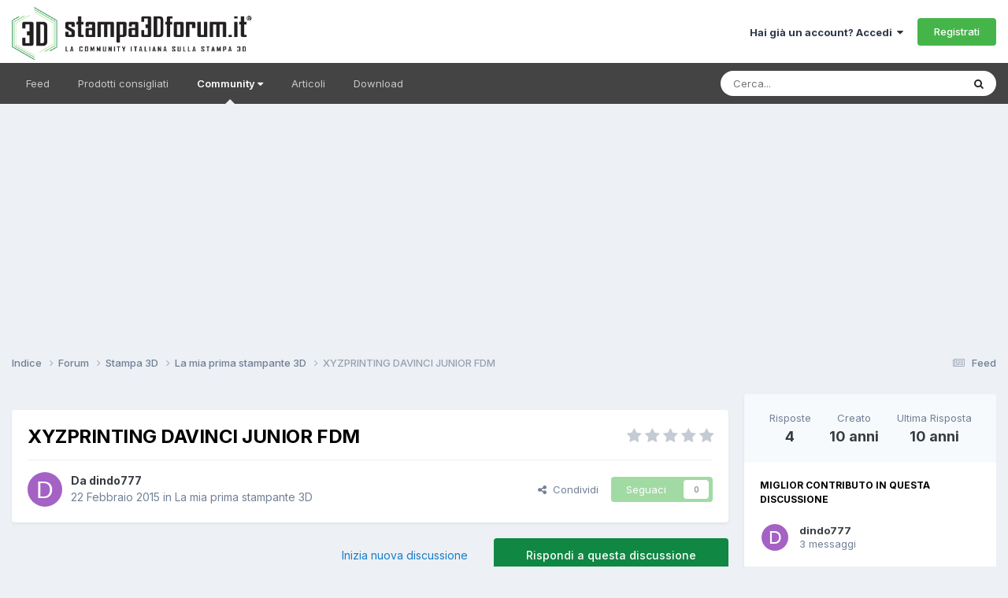

--- FILE ---
content_type: text/html;charset=UTF-8
request_url: https://www.stampa3d-forum.it/forums/topic/909-xyzprinting-davinci-junior-fdm/
body_size: 19646
content:
<!DOCTYPE html>
<html lang="it-IT" dir="ltr">
	<head>
      <!-- Google Tag Manager -->
<script>(function(w,d,s,l,i){w[l]=w[l]||[];w[l].push({'gtm.start':
new Date().getTime(),event:'gtm.js'});var f=d.getElementsByTagName(s)[0],
j=d.createElement(s),dl=l!='dataLayer'?'&l='+l:'';j.async=true;j.src=
'https://www.googletagmanager.com/gtm.js?id='+i+dl;f.parentNode.insertBefore(j,f);
})(window,document,'script','dataLayer','GTM-WW7QWVH');</script>
<!-- End Google Tag Manager -->
      
		<meta charset="utf-8">
		<title>XYZPRINTING DAVINCI JUNIOR FDM - La mia prima stampante 3D - Stampa 3D forum</title>
		
			<!-- Global site tag (gtag.js) - Google Analytics -->
<script async src="https://www.googletagmanager.com/gtag/js?id=UA-48517190-1"></script>
<script>
  window.dataLayer = window.dataLayer || [];
  function gtag(){dataLayer.push(arguments);}
  gtag('js', new Date());

  gtag('config', 'UA-48517190-1');
</script>
		
		

	<meta name="viewport" content="width=device-width, initial-scale=1">


	
	
		<meta property="og:image" content="https://www.stampa3d-forum.it/uploads/monthly_2023_02/S3DF-logo-marchio.jpg.6fbd2e95a6495f85696440f402748c1d.jpg">
	


	<meta name="twitter:card" content="summary_large_image" />


	
		<meta name="twitter:site" content="@stampa3dforum" />
	



	
		
			
				<meta property="og:title" content="XYZPRINTING DAVINCI JUNIOR FDM">
			
		
	

	
		
			
				<meta property="og:type" content="website">
			
		
	

	
		
			
				<meta property="og:url" content="https://www.stampa3d-forum.it/forums/topic/909-xyzprinting-davinci-junior-fdm/">
			
		
	

	
		
			
				<meta name="description" content="Come prima stampante 3d che vi pare? Ma non so dove comprarla, qualche info in più?">
			
		
	

	
		
			
				<meta property="og:description" content="Come prima stampante 3d che vi pare? Ma non so dove comprarla, qualche info in più?">
			
		
	

	
		
			
				<meta property="og:updated_time" content="2015-02-24T23:17:09Z">
			
		
	

	
		
			
				<meta property="og:site_name" content="Stampa 3D forum">
			
		
	

	
		
			
				<meta property="og:locale" content="it_IT">
			
		
	


	
		<link rel="canonical" href="https://www.stampa3d-forum.it/forums/topic/909-xyzprinting-davinci-junior-fdm/" />
	

	
		<link as="style" rel="preload" href="https://www.stampa3d-forum.it/applications/core/interface/ckeditor/ckeditor/skins/ips/editor.css?t=P1PF" />
	

<link rel="alternate" type="application/rss+xml" title="Novità dal forum" href="https://www.stampa3d-forum.it/rss/6-novit%C3%A0-dal-forum.xml/" />



<link rel="manifest" href="https://www.stampa3d-forum.it/manifest.webmanifest/">
<meta name="msapplication-config" content="https://www.stampa3d-forum.it/browserconfig.xml/">
<meta name="msapplication-starturl" content="/">
<meta name="application-name" content="Stampa 3D forum">
<meta name="apple-mobile-web-app-title" content="Stampa 3D forum">

	<meta name="theme-color" content="#ffffff">






	

	
		
			<link rel="icon" sizes="36x36" href="https://www.stampa3d-forum.it/uploads/monthly_2023_02/android-chrome-36x36.png?v=1710327674">
		
	

	
		
			<link rel="icon" sizes="48x48" href="https://www.stampa3d-forum.it/uploads/monthly_2023_02/android-chrome-48x48.png?v=1710327674">
		
	

	
		
			<link rel="icon" sizes="72x72" href="https://www.stampa3d-forum.it/uploads/monthly_2023_02/android-chrome-72x72.png?v=1710327674">
		
	

	
		
			<link rel="icon" sizes="96x96" href="https://www.stampa3d-forum.it/uploads/monthly_2023_02/android-chrome-96x96.png?v=1710327674">
		
	

	
		
			<link rel="icon" sizes="144x144" href="https://www.stampa3d-forum.it/uploads/monthly_2023_02/android-chrome-144x144.png?v=1710327674">
		
	

	
		
			<link rel="icon" sizes="192x192" href="https://www.stampa3d-forum.it/uploads/monthly_2023_02/android-chrome-192x192.png?v=1710327674">
		
	

	
		
			<link rel="icon" sizes="256x256" href="https://www.stampa3d-forum.it/uploads/monthly_2023_02/android-chrome-256x256.png?v=1710327674">
		
	

	
		
			<link rel="icon" sizes="384x384" href="https://www.stampa3d-forum.it/uploads/monthly_2023_02/android-chrome-384x384.png?v=1710327674">
		
	

	
		
			<link rel="icon" sizes="512x512" href="https://www.stampa3d-forum.it/uploads/monthly_2023_02/android-chrome-512x512.png?v=1710327674">
		
	

	
		
			<meta name="msapplication-square70x70logo" content="https://www.stampa3d-forum.it/uploads/monthly_2023_02/msapplication-square70x70logo.png?v=1710327674"/>
		
	

	
		
			<meta name="msapplication-TileImage" content="https://www.stampa3d-forum.it/uploads/monthly_2023_02/msapplication-TileImage.png?v=1710327674"/>
		
	

	
		
			<meta name="msapplication-square150x150logo" content="https://www.stampa3d-forum.it/uploads/monthly_2023_02/msapplication-square150x150logo.png?v=1710327674"/>
		
	

	
		
			<meta name="msapplication-wide310x150logo" content="https://www.stampa3d-forum.it/uploads/monthly_2023_02/msapplication-wide310x150logo.png?v=1710327674"/>
		
	

	
		
			<meta name="msapplication-square310x310logo" content="https://www.stampa3d-forum.it/uploads/monthly_2023_02/msapplication-square310x310logo.png?v=1710327674"/>
		
	

	
		
			
				<link rel="apple-touch-icon" href="https://www.stampa3d-forum.it/uploads/monthly_2023_02/apple-touch-icon-57x57.png?v=1710327674">
			
		
	

	
		
			
				<link rel="apple-touch-icon" sizes="60x60" href="https://www.stampa3d-forum.it/uploads/monthly_2023_02/apple-touch-icon-60x60.png?v=1710327674">
			
		
	

	
		
			
				<link rel="apple-touch-icon" sizes="72x72" href="https://www.stampa3d-forum.it/uploads/monthly_2023_02/apple-touch-icon-72x72.png?v=1710327674">
			
		
	

	
		
			
				<link rel="apple-touch-icon" sizes="76x76" href="https://www.stampa3d-forum.it/uploads/monthly_2023_02/apple-touch-icon-76x76.png?v=1710327674">
			
		
	

	
		
			
				<link rel="apple-touch-icon" sizes="114x114" href="https://www.stampa3d-forum.it/uploads/monthly_2023_02/apple-touch-icon-114x114.png?v=1710327674">
			
		
	

	
		
			
				<link rel="apple-touch-icon" sizes="120x120" href="https://www.stampa3d-forum.it/uploads/monthly_2023_02/apple-touch-icon-120x120.png?v=1710327674">
			
		
	

	
		
			
				<link rel="apple-touch-icon" sizes="144x144" href="https://www.stampa3d-forum.it/uploads/monthly_2023_02/apple-touch-icon-144x144.png?v=1710327674">
			
		
	

	
		
			
				<link rel="apple-touch-icon" sizes="152x152" href="https://www.stampa3d-forum.it/uploads/monthly_2023_02/apple-touch-icon-152x152.png?v=1710327674">
			
		
	

	
		
			
				<link rel="apple-touch-icon" sizes="180x180" href="https://www.stampa3d-forum.it/uploads/monthly_2023_02/apple-touch-icon-180x180.png?v=1710327674">
			
		
	





<link rel="preload" href="//www.stampa3d-forum.it/applications/core/interface/font/fontawesome-webfont.woff2?v=4.7.0" as="font" crossorigin="anonymous">
		


	<link rel="preconnect" href="https://fonts.googleapis.com">
	<link rel="preconnect" href="https://fonts.gstatic.com" crossorigin>
	
		<link href="https://fonts.googleapis.com/css2?family=Inter:wght@300;400;500;600;700&display=swap" rel="stylesheet">
	



	<link rel='stylesheet' href='https://www.stampa3d-forum.it/uploads/css_built_22/341e4a57816af3ba440d891ca87450ff_framework.css?v=55ca6b28d91752067177' media='all'>

	<link rel='stylesheet' href='https://www.stampa3d-forum.it/uploads/css_built_22/05e81b71abe4f22d6eb8d1a929494829_responsive.css?v=55ca6b28d91752067177' media='all'>

	<link rel='stylesheet' href='https://www.stampa3d-forum.it/uploads/css_built_22/20446cf2d164adcc029377cb04d43d17_flags.css?v=55ca6b28d91752067177' media='all'>

	<link rel='stylesheet' href='https://www.stampa3d-forum.it/uploads/css_built_22/90eb5adf50a8c640f633d47fd7eb1778_core.css?v=55ca6b28d91752067177' media='all'>

	<link rel='stylesheet' href='https://www.stampa3d-forum.it/uploads/css_built_22/5a0da001ccc2200dc5625c3f3934497d_core_responsive.css?v=55ca6b28d91752067177' media='all'>

	<link rel='stylesheet' href='https://www.stampa3d-forum.it/uploads/css_built_22/62e269ced0fdab7e30e026f1d30ae516_forums.css?v=55ca6b28d91752067177' media='all'>

	<link rel='stylesheet' href='https://www.stampa3d-forum.it/uploads/css_built_22/76e62c573090645fb99a15a363d8620e_forums_responsive.css?v=55ca6b28d91752067177' media='all'>

	<link rel='stylesheet' href='https://www.stampa3d-forum.it/uploads/css_built_22/ebdea0c6a7dab6d37900b9190d3ac77b_topics.css?v=55ca6b28d91752067177' media='all'>





<link rel='stylesheet' href='https://www.stampa3d-forum.it/uploads/css_built_22/258adbb6e4f3e83cd3b355f84e3fa002_custom.css?v=55ca6b28d91752067177' media='all'>




		
		

	
	<link rel='shortcut icon' href='https://www.stampa3d-forum.it/uploads/monthly_2018_09/stampa-3d-forum-FAVICON_16X16.ico.cebe90bcc2470aadd5ba902e67a66168.ico' type="image/x-icon">

      
      
      <script type="text/javascript">
var _iub = _iub || [];
_iub.csConfiguration = {"floatingPreferencesButtonIcon":true,"invalidateConsentWithoutLog":true,"consentOnContinuedBrowsing":false,"perPurposeConsent":true,"enableTcf":true,"googleAdditionalConsentMode":true,"lang":"it","siteId":2117355,"askConsentAtCookiePolicyUpdate":true,"countryDetection":true,"gdprAppliesGlobally":false,"tcfPurposes":{"2":"consent_only","3":"consent_only","4":"consent_only","5":"consent_only","6":"consent_only","7":"consent_only","8":"consent_only","9":"consent_only","10":"consent_only"},"cookiePolicyId":98729537, "banner":{ "acceptButtonDisplay":true,"customizeButtonDisplay":true,"rejectButtonDisplay":true,"listPurposes":true,"position":"float-bottom-center","explicitWithdrawal":true }};
</script>
<script type="text/javascript" src="//cdn.iubenda.com/cs/tcf/stub-v2.js"></script>
<script type="text/javascript" src="//cdn.iubenda.com/cs/iubenda_cs.js" charset="UTF-8" async></script>
      
      <script async src="https://pagead2.googlesyndication.com/pagead/js/adsbygoogle.js?client=ca-pub-5157185137310676"
     crossorigin="anonymous"></script>
      
	</head>
	<body class="ipsApp ipsApp_front ipsJS_none ipsClearfix" data-controller="core.front.core.app"  data-message=""  data-pageapp="forums" data-pagelocation="front" data-pagemodule="forums" data-pagecontroller="topic" data-pageid="909"   >
		<!-- Google Tag Manager (noscript) -->
<noscript><iframe src="https://www.googletagmanager.com/ns.html?id=GTM-WW7QWVH" height="0" width="0" style="display:none;visibility:hidden"></iframe></noscript>
<!-- End Google Tag Manager (noscript) -->
      <a href="#ipsLayout_mainArea" class="ipsHide" title="Vai al contenuto principale di questa pagina" accesskey="m">Vai al contenuto</a>
		
			<div id="ipsLayout_header" class="ipsClearfix">
				





				<header>
					<div class="ipsLayout_container">
						


<a href='https://www.stampa3d-forum.it/' id='elLogo' accesskey='1'><img src="https://www.stampa3d-forum.it/uploads/monthly_2021_10/logo-stampa-3d-forum.png.2c4ac5b0bb62933005b5b52d09a70c80.png" alt='Stampa 3D forum'></a>

						
							

	<ul id="elUserNav" class="ipsList_inline cSignedOut ipsResponsive_showDesktop">
		
        
		
        
        
            
            
	


	<li class='cUserNav_icon ipsHide' id='elCart_container'></li>
	<li class='elUserNav_sep ipsHide' id='elCart_sep'></li>

<li id="elSignInLink">
                <a href="https://www.stampa3d-forum.it/login/" data-ipsmenu-closeonclick="false" data-ipsmenu id="elUserSignIn">
                    Hai già un account? Accedi  <i class="fa fa-caret-down"></i>
                </a>
                
<div id='elUserSignIn_menu' class='ipsMenu ipsMenu_auto ipsHide'>
	<form accept-charset='utf-8' method='post' action='https://www.stampa3d-forum.it/login/'>
		<input type="hidden" name="csrfKey" value="4aec3b5de520fb3eb9588a4bf17b9f9f">
		<input type="hidden" name="ref" value="aHR0cHM6Ly93d3cuc3RhbXBhM2QtZm9ydW0uaXQvZm9ydW1zL3RvcGljLzkwOS14eXpwcmludGluZy1kYXZpbmNpLWp1bmlvci1mZG0v">
		<div data-role="loginForm">
			
			
			
				
<div class="ipsPad ipsForm ipsForm_vertical">
	<h4 class="ipsType_sectionHead">Accedi</h4>
	<br><br>
	<ul class='ipsList_reset'>
		<li class="ipsFieldRow ipsFieldRow_noLabel ipsFieldRow_fullWidth">
			
			
				<input type="email" placeholder="Indirizzo Email" name="auth" autocomplete="email">
			
		</li>
		<li class="ipsFieldRow ipsFieldRow_noLabel ipsFieldRow_fullWidth">
			<input type="password" placeholder="Password" name="password" autocomplete="current-password">
		</li>
		<li class="ipsFieldRow ipsFieldRow_checkbox ipsClearfix">
			<span class="ipsCustomInput">
				<input type="checkbox" name="remember_me" id="remember_me_checkbox" value="1" checked aria-checked="true">
				<span></span>
			</span>
			<div class="ipsFieldRow_content">
				<label class="ipsFieldRow_label" for="remember_me_checkbox">Ricordami</label>
				<span class="ipsFieldRow_desc">Non consigliato su computer condivisi</span>
			</div>
		</li>
		<li class="ipsFieldRow ipsFieldRow_fullWidth">
			<button type="submit" name="_processLogin" value="usernamepassword" class="ipsButton ipsButton_primary ipsButton_small" id="elSignIn_submit">Accedi</button>
			
				<p class="ipsType_right ipsType_small">
					
						<a href='https://www.stampa3d-forum.it/lostpassword/' >
					
					Hai dimenticato la password?</a>
				</p>
			
		</li>
	</ul>
</div>
			
		</div>
	</form>
</div>
            </li>
            
        
		
			<li>
				
					<a href="https://www.stampa3d-forum.it/register/" data-ipsdialog data-ipsdialog-size="narrow" data-ipsdialog-title="Registrati"  id="elRegisterButton" class="ipsButton ipsButton_normal ipsButton_primary">Registrati</a>
				
			</li>
		
	</ul>

							
<ul class='ipsMobileHamburger ipsList_reset ipsResponsive_hideDesktop'>
	<li data-ipsDrawer data-ipsDrawer-drawerElem='#elMobileDrawer'>
		<a href='#' >
			
			
				
			
			
			
			<i class='fa fa-navicon'></i>
		</a>
	</li>
</ul>
						
					</div>
				</header>
				

	<nav data-controller='core.front.core.navBar' class='ipsNavBar_noSubBars ipsResponsive_showDesktop'>
		<div class='ipsNavBar_primary ipsLayout_container ipsNavBar_noSubBars'>
			<ul data-role="primaryNavBar" class='ipsClearfix'>
				


	
		
		
		<li  id='elNavSecondary_123' data-role="navBarItem" data-navApp="core" data-navExt="AllActivity">
			
			
				<a href="https://www.stampa3d-forum.it/discover/"  data-navItem-id="123" >
					Feed<span class='ipsNavBar_active__identifier'></span>
				</a>
			
			
		</li>
	
	

	
		
		
		<li  id='elNavSecondary_71' data-role="navBarItem" data-navApp="cms" data-navExt="Pages">
			
			
				<a href="https://www.stampa3d-forum.it/prodotti-consigliati/"  data-navItem-id="71" >
					Prodotti consigliati<span class='ipsNavBar_active__identifier'></span>
				</a>
			
			
		</li>
	
	

	
		
		
			
		
		<li class='ipsNavBar_active' data-active id='elNavSecondary_31' data-role="navBarItem" data-navApp="core" data-navExt="Menu">
			
			
				<a href="#" id="elNavigation_31" data-ipsMenu data-ipsMenu-appendTo='#elNavSecondary_31' data-ipsMenu-activeClass='ipsNavActive_menu' data-navItem-id="31" data-navDefault>
					Community <i class="fa fa-caret-down"></i><span class='ipsNavBar_active__identifier'></span>
				</a>
				<ul id="elNavigation_31_menu" class="ipsMenu ipsMenu_auto ipsHide">
					

	
		
			<li class='ipsMenu_item' >
				<a href='https://www.stampa3d-forum.it/forums/' >
					Forum
				</a>
			</li>
		
	

	
		
			<li class='ipsMenu_item' >
				<a href='https://www.stampa3d-forum.it/clubs/' >
					Club
				</a>
			</li>
		
	

	
		
			<li class='ipsMenu_item' >
				<a href='https://www.stampa3d-forum.it/gallery/' >
					Galleria
				</a>
			</li>
		
	

	
		
			<li class='ipsMenu_item' >
				<a href='https://www.stampa3d-forum.it/database-materiali/' >
					Database materiali
				</a>
			</li>
		
	

	
		
			<li class='ipsMenu_item' >
				<a href='https://www.stampa3d-forum.it/events/' >
					Calendario
				</a>
			</li>
		
	

	
		
			<li class='ipsMenu_item' >
				<a href='https://www.stampa3d-forum.it/leaderboard/' >
					Classifica
				</a>
			</li>
		
	

	
		
			<li class='ipsMenu_item' >
				<a href='https://www.stampa3d-forum.it/staff/' >
					Staff
				</a>
			</li>
		
	

	
		
			<li class='ipsMenu_item' >
				<a href='https://www.stampa3d-forum.it/guidelines/' >
					Linee guida
				</a>
			</li>
		
	

				</ul>
			
			
		</li>
	
	

	
		
		
		<li  id='elNavSecondary_124' data-role="navBarItem" data-navApp="cms" data-navExt="Pages">
			
			
				<a href="https://www.stampa3d-forum.it/articoli/"  data-navItem-id="124" >
					Articoli<span class='ipsNavBar_active__identifier'></span>
				</a>
			
			
		</li>
	
	

	
		
		
		<li  id='elNavSecondary_125' data-role="navBarItem" data-navApp="downloads" data-navExt="Downloads">
			
			
				<a href="https://www.stampa3d-forum.it/files/"  data-navItem-id="125" >
					Download<span class='ipsNavBar_active__identifier'></span>
				</a>
			
			
		</li>
	
	

				<li class='ipsHide' id='elNavigationMore' data-role='navMore'>
					<a href='#' data-ipsMenu data-ipsMenu-appendTo='#elNavigationMore' id='elNavigationMore_dropdown'>Altro</a>
					<ul class='ipsNavBar_secondary ipsHide' data-role='secondaryNavBar'>
						<li class='ipsHide' id='elNavigationMore_more' data-role='navMore'>
							<a href='#' data-ipsMenu data-ipsMenu-appendTo='#elNavigationMore_more' id='elNavigationMore_more_dropdown'>Altro <i class='fa fa-caret-down'></i></a>
							<ul class='ipsHide ipsMenu ipsMenu_auto' id='elNavigationMore_more_dropdown_menu' data-role='moreDropdown'></ul>
						</li>
					</ul>
				</li>
			</ul>
			

	<div id="elSearchWrapper">
		<div id='elSearch' data-controller="core.front.core.quickSearch">
			<form accept-charset='utf-8' action='//www.stampa3d-forum.it/search/?do=quicksearch' method='post'>
                <input type='search' id='elSearchField' placeholder='Cerca...' name='q' autocomplete='off' aria-label='Cerca'>
                <details class='cSearchFilter'>
                    <summary class='cSearchFilter__text'></summary>
                    <ul class='cSearchFilter__menu'>
                        
                        <li><label><input type="radio" name="type" value="all" ><span class='cSearchFilter__menuText'>Ovunque</span></label></li>
                        
                            
                                <li><label><input type="radio" name="type" value='contextual_{&quot;type&quot;:&quot;forums_topic&quot;,&quot;nodes&quot;:83}' checked><span class='cSearchFilter__menuText'>Questo Forum</span></label></li>
                            
                                <li><label><input type="radio" name="type" value='contextual_{&quot;type&quot;:&quot;forums_topic&quot;,&quot;item&quot;:909}' checked><span class='cSearchFilter__menuText'>Questo Topic</span></label></li>
                            
                        
                        
                            <li><label><input type="radio" name="type" value="core_statuses_status"><span class='cSearchFilter__menuText'>Aggiornamento di Stato</span></label></li>
                        
                            <li><label><input type="radio" name="type" value="cms_pages_pageitem"><span class='cSearchFilter__menuText'>Pages</span></label></li>
                        
                            <li><label><input type="radio" name="type" value="cms_records1"><span class='cSearchFilter__menuText'>Articoli</span></label></li>
                        
                            <li><label><input type="radio" name="type" value="cms_records12"><span class='cSearchFilter__menuText'>Materiali</span></label></li>
                        
                            <li><label><input type="radio" name="type" value="forums_topic"><span class='cSearchFilter__menuText'>Discussioni</span></label></li>
                        
                            <li><label><input type="radio" name="type" value="calendar_event"><span class='cSearchFilter__menuText'>Eventi</span></label></li>
                        
                            <li><label><input type="radio" name="type" value="blog_entry"><span class='cSearchFilter__menuText'>Blog</span></label></li>
                        
                            <li><label><input type="radio" name="type" value="gallery_image"><span class='cSearchFilter__menuText'>Immagini</span></label></li>
                        
                            <li><label><input type="radio" name="type" value="gallery_album_item"><span class='cSearchFilter__menuText'>Album</span></label></li>
                        
                            <li><label><input type="radio" name="type" value="downloads_file"><span class='cSearchFilter__menuText'>File</span></label></li>
                        
                            <li><label><input type="radio" name="type" value="nexus_package_item"><span class='cSearchFilter__menuText'>Prodotti</span></label></li>
                        
                            <li><label><input type="radio" name="type" value="core_members"><span class='cSearchFilter__menuText'>Utenti</span></label></li>
                        
                    </ul>
                </details>
				<button class='cSearchSubmit' type="submit" aria-label='Cerca'><i class="fa fa-search"></i></button>
			</form>
		</div>
	</div>

		</div>
	</nav>

				
<ul id='elMobileNav' class='ipsResponsive_hideDesktop' data-controller='core.front.core.mobileNav'>
	
		
			
			
				
				
			
				
				
			
				
					<li id='elMobileBreadcrumb'>
						<a href='https://www.stampa3d-forum.it/forums/forum/83-la-mia-prima-stampante-3d/'>
							<span>La mia prima stampante 3D</span>
						</a>
					</li>
				
				
			
				
				
			
		
	
	
	
	<li >
		<a data-action="defaultStream" href='https://www.stampa3d-forum.it/discover/'><i class="fa fa-newspaper-o" aria-hidden="true"></i></a>
	</li>

	

	
		<li class='ipsJS_show'>
			<a href='https://www.stampa3d-forum.it/search/'><i class='fa fa-search'></i></a>
		</li>
	
</ul>
			</div>
		
		<main id="ipsLayout_body" class="ipsLayout_container">
			<div id="ipsLayout_contentArea">
				<div id="ipsLayout_contentWrapper">
					
<nav class='ipsBreadcrumb ipsBreadcrumb_top ipsFaded_withHover'>
	

	<ul class='ipsList_inline ipsPos_right'>
		
		<li >
			<a data-action="defaultStream" class='ipsType_light '  href='https://www.stampa3d-forum.it/discover/'><i class="fa fa-newspaper-o" aria-hidden="true"></i> <span>Feed</span></a>
		</li>
		
	</ul>

	<ul data-role="breadcrumbList">
		<li>
			<a title="Indice" href='https://www.stampa3d-forum.it/'>
				<span>Indice <i class='fa fa-angle-right'></i></span>
			</a>
		</li>
		
		
			<li>
				
					<a href='https://www.stampa3d-forum.it/forums/'>
						<span>Forum <i class='fa fa-angle-right' aria-hidden="true"></i></span>
					</a>
				
			</li>
		
			<li>
				
					<a href='https://www.stampa3d-forum.it/forums/forum/49-stampa-3d/'>
						<span>Stampa 3D <i class='fa fa-angle-right' aria-hidden="true"></i></span>
					</a>
				
			</li>
		
			<li>
				
					<a href='https://www.stampa3d-forum.it/forums/forum/83-la-mia-prima-stampante-3d/'>
						<span>La mia prima stampante 3D <i class='fa fa-angle-right' aria-hidden="true"></i></span>
					</a>
				
			</li>
		
			<li>
				
					XYZPRINTING DAVINCI JUNIOR FDM
				
			</li>
		
	</ul>
</nav>
					
					<div id="ipsLayout_mainArea">
						
						
						
						

	




	<div class='cWidgetContainer '  data-role='widgetReceiver' data-orientation='horizontal' data-widgetArea='header'>
		<ul class='ipsList_reset'>
			
				
					
					<li class='ipsWidget ipsWidget_horizontal ipsBox  ipsWidgetHide ipsHide ' data-blockID='app_core_guestSignUp_acejlzxwc' data-blockConfig="true" data-blockTitle="Widget di Iscrizione Ospite" data-blockErrorMessage="Questo blocco è mostrato solo agli ospiti."  data-controller='core.front.widgets.block'></li>
				
			
		</ul>
	</div>

						



<div class="ipsPageHeader ipsResponsive_pull ipsBox ipsPadding sm:ipsPadding:half ipsMargin_bottom">
		
	
	<div class="ipsFlex ipsFlex-ai:center ipsFlex-fw:wrap ipsGap:4">
		<div class="ipsFlex-flex:11">
			<h1 class="ipsType_pageTitle ipsContained_container">
				

				
				
					<span class="ipsType_break ipsContained">
						<span>XYZPRINTING DAVINCI JUNIOR FDM</span>
					</span>
				
			</h1>
			
			
		</div>
		
			<div class="ipsFlex-flex:00 ipsType_light">
				
				
<div  class='ipsClearfix ipsRating  ipsRating_veryLarge'>
	
	<ul class='ipsRating_collective'>
		
			
				<li class='ipsRating_off'>
					<i class='fa fa-star'></i>
				</li>
			
		
			
				<li class='ipsRating_off'>
					<i class='fa fa-star'></i>
				</li>
			
		
			
				<li class='ipsRating_off'>
					<i class='fa fa-star'></i>
				</li>
			
		
			
				<li class='ipsRating_off'>
					<i class='fa fa-star'></i>
				</li>
			
		
			
				<li class='ipsRating_off'>
					<i class='fa fa-star'></i>
				</li>
			
		
	</ul>
</div>
			</div>
		
	</div>
	<hr class="ipsHr">
	<div class="ipsPageHeader__meta ipsFlex ipsFlex-jc:between ipsFlex-ai:center ipsFlex-fw:wrap ipsGap:3">
		<div class="ipsFlex-flex:11">
			<div class="ipsPhotoPanel ipsPhotoPanel_mini ipsPhotoPanel_notPhone ipsClearfix">
				


	<a href="https://www.stampa3d-forum.it/profile/915-dindo777/" rel="nofollow" data-ipsHover data-ipsHover-width="370" data-ipsHover-target="https://www.stampa3d-forum.it/profile/915-dindo777/?do=hovercard" class="ipsUserPhoto ipsUserPhoto_mini" title="Visualizza il profilo di dindo777">
		<img src='data:image/svg+xml,%3Csvg%20xmlns%3D%22http%3A%2F%2Fwww.w3.org%2F2000%2Fsvg%22%20viewBox%3D%220%200%201024%201024%22%20style%3D%22background%3A%23a462c4%22%3E%3Cg%3E%3Ctext%20text-anchor%3D%22middle%22%20dy%3D%22.35em%22%20x%3D%22512%22%20y%3D%22512%22%20fill%3D%22%23ffffff%22%20font-size%3D%22700%22%20font-family%3D%22-apple-system%2C%20BlinkMacSystemFont%2C%20Roboto%2C%20Helvetica%2C%20Arial%2C%20sans-serif%22%3ED%3C%2Ftext%3E%3C%2Fg%3E%3C%2Fsvg%3E' alt='dindo777' loading="lazy">
	</a>

				<div>
					<p class="ipsType_reset ipsType_blendLinks">
						<span class="ipsType_normal">
						
							<strong>Da 


<a href='https://www.stampa3d-forum.it/profile/915-dindo777/' rel="nofollow" data-ipsHover data-ipsHover-width='370' data-ipsHover-target='https://www.stampa3d-forum.it/profile/915-dindo777/?do=hovercard&amp;referrer=https%253A%252F%252Fwww.stampa3d-forum.it%252Fforums%252Ftopic%252F909-xyzprinting-davinci-junior-fdm%252F' title="Visualizza il profilo di dindo777" class="ipsType_break">dindo777</a></strong><br>
							<span class="ipsType_light"><time datetime='2015-02-22T16:57:52Z' title='22/02/2015 16:57' data-short='10 anni'>22 Febbraio 2015</time> in <a href="https://www.stampa3d-forum.it/forums/forum/83-la-mia-prima-stampante-3d/">La mia prima stampante 3D</a></span>
						
						</span>
					</p>
				</div>
			</div>
		</div>
		
			<div class="ipsFlex-flex:01 ipsResponsive_hidePhone">
				<div class="ipsShareLinks">
					
						


    <a href='#elShareItem_887946354_menu' id='elShareItem_887946354' data-ipsMenu class='ipsShareButton ipsButton ipsButton_verySmall ipsButton_link ipsButton_link--light'>
        <span><i class='fa fa-share-alt'></i></span> &nbsp;Condividi
    </a>

    <div class='ipsPadding ipsMenu ipsMenu_normal ipsHide' id='elShareItem_887946354_menu' data-controller="core.front.core.sharelink">
        
        
        	
        
        <span data-ipsCopy data-ipsCopy-flashmessage>
            <a href="https://www.stampa3d-forum.it/forums/topic/909-xyzprinting-davinci-junior-fdm/" class="ipsButton ipsButton_light ipsButton_small ipsButton_fullWidth" data-role="copyButton" data-clipboard-text="https://www.stampa3d-forum.it/forums/topic/909-xyzprinting-davinci-junior-fdm/" data-ipstooltip title='Copy Link to Clipboard'><i class="fa fa-clone"></i> https://www.stampa3d-forum.it/forums/topic/909-xyzprinting-davinci-junior-fdm/</a>
        </span>
        <ul class='ipsShareLinks ipsMargin_top:half'>
            
                <li>
<a href="https://www.facebook.com/sharer/sharer.php?u=https%3A%2F%2Fwww.stampa3d-forum.it%2Fforums%2Ftopic%2F909-xyzprinting-davinci-junior-fdm%2F" class="cShareLink cShareLink_facebook" target="_blank" data-role="shareLink" title='Condividi su Facebook' data-ipsTooltip rel='noopener nofollow'>
	<i class="fa fa-facebook"></i>
</a></li>
            
                <li>
<a href="https://x.com/share?url=https%3A%2F%2Fwww.stampa3d-forum.it%2Fforums%2Ftopic%2F909-xyzprinting-davinci-junior-fdm%2F" class="cShareLink cShareLink_x" target="_blank" data-role="shareLink" title='Share on X' data-ipsTooltip rel='nofollow noopener'>
    <i class="fa fa-x"></i>
</a></li>
            
                <li>
<a href="https://www.linkedin.com/shareArticle?mini=true&amp;url=https%3A%2F%2Fwww.stampa3d-forum.it%2Fforums%2Ftopic%2F909-xyzprinting-davinci-junior-fdm%2F&amp;title=XYZPRINTING+DAVINCI+JUNIOR+FDM" rel="nofollow noopener" class="cShareLink cShareLink_linkedin" target="_blank" data-role="shareLink" title='Condividi su LinkedIn' data-ipsTooltip>
	<i class="fa fa-linkedin"></i>
</a></li>
            
                <li>
<a href="mailto:?subject=XYZPRINTING%20DAVINCI%20JUNIOR%20FDM&body=https%3A%2F%2Fwww.stampa3d-forum.it%2Fforums%2Ftopic%2F909-xyzprinting-davinci-junior-fdm%2F" rel='nofollow' class='cShareLink cShareLink_email' title='Condividi via email' data-ipsTooltip>
	<i class="fa fa-envelope"></i>
</a></li>
            
        </ul>
        
            <hr class='ipsHr'>
            <button class='ipsHide ipsButton ipsButton_verySmall ipsButton_light ipsButton_fullWidth ipsMargin_top:half' data-controller='core.front.core.webshare' data-role='webShare' data-webShareTitle='XYZPRINTING DAVINCI JUNIOR FDM' data-webShareText='XYZPRINTING DAVINCI JUNIOR FDM' data-webShareUrl='https://www.stampa3d-forum.it/forums/topic/909-xyzprinting-davinci-junior-fdm/'>Altre opzioni di condivisione...</button>
        
    </div>

					
					
                    

					



					

<div data-followApp='forums' data-followArea='topic' data-followID='909' data-controller='core.front.core.followButton'>
	

	<a href='https://www.stampa3d-forum.it/login/' rel="nofollow" class="ipsFollow ipsPos_middle ipsButton ipsButton_light ipsButton_verySmall ipsButton_disabled" data-role="followButton" data-ipsTooltip title='Accedi per seguire questo'>
		<span>Seguaci</span>
		<span class='ipsCommentCount'>0</span>
	</a>

</div>
				</div>
			</div>
					
	</div>
	
	
</div>








<div class="ipsClearfix">
	<ul class="ipsToolList ipsToolList_horizontal ipsClearfix ipsSpacer_both ">
		
			<li class="ipsToolList_primaryAction">
				<span data-controller="forums.front.topic.reply">
					
						<a href="#replyForm" rel="nofollow" class="ipsButton ipsButton_important ipsButton_medium ipsButton_fullWidth" data-action="replyToTopic">Rispondi a questa discussione</a>
					
				</span>
			</li>
		
		
			<li class="ipsResponsive_hidePhone">
				
					<a href="https://www.stampa3d-forum.it/forums/forum/83-la-mia-prima-stampante-3d/?do=add" rel="nofollow" class="ipsButton ipsButton_link ipsButton_medium ipsButton_fullWidth" title="Inizia una nuova discussione in questo forum">Inizia nuova discussione</a>
				
			</li>
		
		
	</ul>
</div>

<div id="comments" data-controller="core.front.core.commentFeed,forums.front.topic.view, core.front.core.ignoredComments" data-autopoll data-baseurl="https://www.stampa3d-forum.it/forums/topic/909-xyzprinting-davinci-junior-fdm/" data-lastpage data-feedid="topic-909" class="cTopic ipsClear ipsSpacer_top">
	
			
	

	

<div data-controller='core.front.core.recommendedComments' data-url='https://www.stampa3d-forum.it/forums/topic/909-xyzprinting-davinci-junior-fdm/?recommended=comments' class='ipsRecommendedComments ipsHide'>
	<div data-role="recommendedComments">
		<h2 class='ipsType_sectionHead ipsType_large ipsType_bold ipsMargin_bottom'>Messaggi raccomandati</h2>
		
	</div>
</div>
	
	<div id="elPostFeed" data-role="commentFeed" data-controller="core.front.core.moderation" >
		<form action="https://www.stampa3d-forum.it/forums/topic/909-xyzprinting-davinci-junior-fdm/?csrfKey=4aec3b5de520fb3eb9588a4bf17b9f9f&amp;do=multimodComment" method="post" data-ipspageaction data-role="moderationTools">
			
			
				

					

					
					



<a id='findComment-6949'></a>
<a id='comment-6949'></a>
<article  id='elComment_6949' class='cPost ipsBox ipsResponsive_pull  ipsComment  ipsComment_parent ipsClearfix ipsClear ipsColumns ipsColumns_noSpacing ipsColumns_collapsePhone    '>
	

	

	<div class='cAuthorPane_mobile ipsResponsive_showPhone'>
		<div class='cAuthorPane_photo'>
			<div class='cAuthorPane_photoWrap'>
				


	<a href="https://www.stampa3d-forum.it/profile/915-dindo777/" rel="nofollow" data-ipsHover data-ipsHover-width="370" data-ipsHover-target="https://www.stampa3d-forum.it/profile/915-dindo777/?do=hovercard" class="ipsUserPhoto ipsUserPhoto_large" title="Visualizza il profilo di dindo777">
		<img src='data:image/svg+xml,%3Csvg%20xmlns%3D%22http%3A%2F%2Fwww.w3.org%2F2000%2Fsvg%22%20viewBox%3D%220%200%201024%201024%22%20style%3D%22background%3A%23a462c4%22%3E%3Cg%3E%3Ctext%20text-anchor%3D%22middle%22%20dy%3D%22.35em%22%20x%3D%22512%22%20y%3D%22512%22%20fill%3D%22%23ffffff%22%20font-size%3D%22700%22%20font-family%3D%22-apple-system%2C%20BlinkMacSystemFont%2C%20Roboto%2C%20Helvetica%2C%20Arial%2C%20sans-serif%22%3ED%3C%2Ftext%3E%3C%2Fg%3E%3C%2Fsvg%3E' alt='dindo777' loading="lazy">
	</a>

				
				
					<a href="https://www.stampa3d-forum.it/profile/915-dindo777/badges/" rel="nofollow">
						
<img src='https://www.stampa3d-forum.it/downloads/monthly_2021_07/1_Newbie.svg' loading="lazy" alt="Newbie" class="cAuthorPane_badge cAuthorPane_badge--rank ipsOutline ipsOutline:2px" data-ipsTooltip title="Grado: Newbie (1/14)">
					</a>
				
			</div>
		</div>
		<div class='cAuthorPane_content'>
			<h3 class='ipsType_sectionHead cAuthorPane_author ipsType_break ipsType_blendLinks ipsFlex ipsFlex-ai:center'>
				


<a href='https://www.stampa3d-forum.it/profile/915-dindo777/' rel="nofollow" data-ipsHover data-ipsHover-width='370' data-ipsHover-target='https://www.stampa3d-forum.it/profile/915-dindo777/?do=hovercard&amp;referrer=https%253A%252F%252Fwww.stampa3d-forum.it%252Fforums%252Ftopic%252F909-xyzprinting-davinci-junior-fdm%252F' title="Visualizza il profilo di dindo777" class="ipsType_break">dindo777</a>
			</h3>
			<div class='ipsType_light ipsType_reset'>
			    <a href='https://www.stampa3d-forum.it/forums/topic/909-xyzprinting-davinci-junior-fdm/#findComment-6949' rel="nofollow" class='ipsType_blendLinks'>Inviato <time datetime='2015-02-22T16:57:52Z' title='22/02/2015 16:57' data-short='10 anni'>22 Febbraio 2015</time></a>
				
			</div>
		</div>
	</div>
	<aside class='ipsComment_author cAuthorPane ipsColumn ipsColumn_medium ipsResponsive_hidePhone'>
		<h3 class='ipsType_sectionHead cAuthorPane_author ipsType_blendLinks ipsType_break'><strong>


<a href='https://www.stampa3d-forum.it/profile/915-dindo777/' rel="nofollow" data-ipsHover data-ipsHover-width='370' data-ipsHover-target='https://www.stampa3d-forum.it/profile/915-dindo777/?do=hovercard&amp;referrer=https%253A%252F%252Fwww.stampa3d-forum.it%252Fforums%252Ftopic%252F909-xyzprinting-davinci-junior-fdm%252F' title="Visualizza il profilo di dindo777" class="ipsType_break">dindo777</a></strong>
			
		</h3>
		<ul class='cAuthorPane_info ipsList_reset'>
			<li data-role='photo' class='cAuthorPane_photo'>
				<div class='cAuthorPane_photoWrap'>
					


	<a href="https://www.stampa3d-forum.it/profile/915-dindo777/" rel="nofollow" data-ipsHover data-ipsHover-width="370" data-ipsHover-target="https://www.stampa3d-forum.it/profile/915-dindo777/?do=hovercard" class="ipsUserPhoto ipsUserPhoto_large" title="Visualizza il profilo di dindo777">
		<img src='data:image/svg+xml,%3Csvg%20xmlns%3D%22http%3A%2F%2Fwww.w3.org%2F2000%2Fsvg%22%20viewBox%3D%220%200%201024%201024%22%20style%3D%22background%3A%23a462c4%22%3E%3Cg%3E%3Ctext%20text-anchor%3D%22middle%22%20dy%3D%22.35em%22%20x%3D%22512%22%20y%3D%22512%22%20fill%3D%22%23ffffff%22%20font-size%3D%22700%22%20font-family%3D%22-apple-system%2C%20BlinkMacSystemFont%2C%20Roboto%2C%20Helvetica%2C%20Arial%2C%20sans-serif%22%3ED%3C%2Ftext%3E%3C%2Fg%3E%3C%2Fsvg%3E' alt='dindo777' loading="lazy">
	</a>

					
					
						
<img src='https://www.stampa3d-forum.it/downloads/monthly_2021_07/1_Newbie.svg' loading="lazy" alt="Newbie" class="cAuthorPane_badge cAuthorPane_badge--rank ipsOutline ipsOutline:2px" data-ipsTooltip title="Grado: Newbie (1/14)">
					
				</div>
			</li>
			
				<li data-role='group'>Membri</li>
				
			
			
				<li data-role='stats' class='ipsMargin_top'>
					<ul class="ipsList_reset ipsType_light ipsFlex ipsFlex-ai:center ipsFlex-jc:center ipsGap_row:2 cAuthorPane_stats">
						<li>
							
								<a href="https://www.stampa3d-forum.it/profile/915-dindo777/content/" rel="nofollow" title="  15 messaggi" data-ipsTooltip class="ipsType_blendLinks">
							
								<i class="fa fa-comment"></i> 15
							
								</a>
							
						</li>
						
					</ul>
				</li>
			
			
				

			
		</ul>
	</aside>
	<div class='ipsColumn ipsColumn_fluid ipsMargin:none'>
		

<div id='comment-6949_wrap' data-controller='core.front.core.comment' data-commentApp='forums' data-commentType='forums' data-commentID="6949" data-quoteData='{&quot;userid&quot;:915,&quot;username&quot;:&quot;dindo777&quot;,&quot;timestamp&quot;:1424624272,&quot;contentapp&quot;:&quot;forums&quot;,&quot;contenttype&quot;:&quot;forums&quot;,&quot;contentid&quot;:909,&quot;contentclass&quot;:&quot;forums_Topic&quot;,&quot;contentcommentid&quot;:6949}' class='ipsComment_content ipsType_medium'>

	<div class='ipsComment_meta ipsType_light ipsFlex ipsFlex-ai:center ipsFlex-jc:between ipsFlex-fd:row-reverse'>
		<div class='ipsType_light ipsType_reset ipsType_blendLinks ipsComment_toolWrap'>
			<div class='ipsResponsive_hidePhone ipsComment_badges'>
				<ul class='ipsList_reset ipsFlex ipsFlex-jc:end ipsFlex-fw:wrap ipsGap:2 ipsGap_row:1'>
					
					
					
					
					
				</ul>
			</div>
			<ul class='ipsList_reset ipsComment_tools'>
				<li>
					<a href='#elControls_6949_menu' class='ipsComment_ellipsis' id='elControls_6949' title='Più opzioni...' data-ipsMenu data-ipsMenu-appendTo='#comment-6949_wrap'><i class='fa fa-ellipsis-h'></i></a>
					<ul id='elControls_6949_menu' class='ipsMenu ipsMenu_narrow ipsHide'>
						
						
                        
						
						
						
							
								
							
							
							
							
							
							
						
					</ul>
				</li>
				
			</ul>
		</div>

		<div class='ipsType_reset ipsResponsive_hidePhone'>
		   
		   Inviato <time datetime='2015-02-22T16:57:52Z' title='22/02/2015 16:57' data-short='10 anni'>22 Febbraio 2015</time>
		   
			
			<span class='ipsResponsive_hidePhone'>
				
				
			</span>
		</div>
	</div>

	

    

	<div class='cPost_contentWrap'>
		
		<div data-role='commentContent' class='ipsType_normal ipsType_richText ipsPadding_bottom ipsContained' data-controller='core.front.core.lightboxedImages'>
			
<p>Come prima stampante 3d che vi pare? </p><br><p>Ma non so dove comprarla, qualche info in più?</p><br>

			
		</div>

		
			<div class='ipsItemControls'>
				
					
						

	<div data-controller='core.front.core.reaction' class='ipsItemControls_right ipsClearfix '>	
		<div class='ipsReact ipsPos_right'>
			
				
				<div class='ipsReact_blurb ipsHide' data-role='reactionBlurb'>
					
				</div>
			
			
			
		</div>
	</div>

					
				
				<ul class='ipsComment_controls ipsClearfix ipsItemControls_left' data-role="commentControls">
					
						
						
							<li data-ipsQuote-editor='topic_comment' data-ipsQuote-target='#comment-6949' class='ipsJS_show'>
								<button class='ipsButton ipsButton_light ipsButton_verySmall ipsButton_narrow cMultiQuote ipsHide' data-action='multiQuoteComment' data-ipsTooltip data-ipsQuote-multiQuote data-mqId='mq6949' title='MultiCitazione'><i class='fa fa-plus'></i></button>
							</li>
							<li data-ipsQuote-editor='topic_comment' data-ipsQuote-target='#comment-6949' class='ipsJS_show'>
								<a href='#' data-action='quoteComment' data-ipsQuote-singleQuote>Cita</a>
							</li>
						
						
						
												
					
					<li class='ipsHide' data-role='commentLoading'>
						<span class='ipsLoading ipsLoading_tiny ipsLoading_noAnim'></span>
					</li>
				</ul>
			</div>
		

		
	</div>

	
    
</div>
	</div>
</article>
					
					
						<script async src="https://pagead2.googlesyndication.com/pagead/js/adsbygoogle.js?client=ca-pub-5157185137310676"
     crossorigin="anonymous"></script>
<!-- AfterFirstTopic -->
<ins class="adsbygoogle"
     style="display:block"
     data-ad-client="ca-pub-5157185137310676"
     data-ad-slot="6584238655"
     data-ad-format="auto"
     data-full-width-responsive="true"></ins>
<script>
     (adsbygoogle = window.adsbygoogle || []).push({});
</script>
					
					
						







<div class="ipsBox cTopicOverview cTopicOverview--inline ipsFlex ipsFlex-fd:row md:ipsFlex-fd:row sm:ipsFlex-fd:column ipsMargin_bottom sm:ipsMargin_bottom:half sm:ipsMargin_top:half ipsResponsive_pull ipsResponsive_hideDesktop ipsResponsive_block " data-controller='forums.front.topic.activity'>

	<div class='cTopicOverview__header ipsAreaBackground_light ipsFlex sm:ipsFlex-fw:wrap sm:ipsFlex-jc:center'>
		<ul class='cTopicOverview__stats ipsPadding ipsMargin:none sm:ipsPadding_horizontal:half ipsFlex ipsFlex-flex:10 ipsFlex-jc:around ipsFlex-ai:center'>
			<li class='cTopicOverview__statItem ipsType_center'>
				<span class='cTopicOverview__statTitle ipsType_light ipsTruncate ipsTruncate_line'>Risposte</span>
				<span class='cTopicOverview__statValue'>4</span>
			</li>
			<li class='cTopicOverview__statItem ipsType_center'>
				<span class='cTopicOverview__statTitle ipsType_light ipsTruncate ipsTruncate_line'>Creato</span>
				<span class='cTopicOverview__statValue'><time datetime='2015-02-22T16:57:52Z' title='22/02/2015 16:57' data-short='10 anni'>10 anni</time></span>
			</li>
			<li class='cTopicOverview__statItem ipsType_center'>
				<span class='cTopicOverview__statTitle ipsType_light ipsTruncate ipsTruncate_line'>Ultima Risposta</span>
				<span class='cTopicOverview__statValue'><time datetime='2015-02-24T23:17:09Z' title='24/02/2015 23:17' data-short='10 anni'>10 anni</time></span>
			</li>
		</ul>
		<a href='#' data-action='toggleOverview' class='cTopicOverview__toggle cTopicOverview__toggle--inline ipsType_large ipsType_light ipsPad ipsFlex ipsFlex-ai:center ipsFlex-jc:center'><i class='fa fa-chevron-down'></i></a>
	</div>
	
		<div class='cTopicOverview__preview ipsFlex-flex:10' data-role="preview">
			<div class='cTopicOverview__previewInner ipsPadding_vertical ipsPadding_horizontal ipsResponsive_hidePhone ipsFlex ipsFlex-fd:row'>
				
					<div class='cTopicOverview__section--users ipsFlex-flex:00'>
						<h4 class='ipsType_reset cTopicOverview__sectionTitle ipsType_dark ipsType_uppercase ipsType_noBreak'>Miglior contributo in questa discussione</h4>
						<ul class='cTopicOverview__dataList ipsMargin:none ipsPadding:none ipsList_style:none ipsFlex ipsFlex-jc:between ipsFlex-ai:center'>
							
								<li class="cTopicOverview__dataItem ipsMargin_right ipsFlex ipsFlex-jc:start ipsFlex-ai:center">
									


	<a href="https://www.stampa3d-forum.it/profile/915-dindo777/" rel="nofollow" data-ipsHover data-ipsHover-width="370" data-ipsHover-target="https://www.stampa3d-forum.it/profile/915-dindo777/?do=hovercard" class="ipsUserPhoto ipsUserPhoto_tiny" title="Visualizza il profilo di dindo777">
		<img src='data:image/svg+xml,%3Csvg%20xmlns%3D%22http%3A%2F%2Fwww.w3.org%2F2000%2Fsvg%22%20viewBox%3D%220%200%201024%201024%22%20style%3D%22background%3A%23a462c4%22%3E%3Cg%3E%3Ctext%20text-anchor%3D%22middle%22%20dy%3D%22.35em%22%20x%3D%22512%22%20y%3D%22512%22%20fill%3D%22%23ffffff%22%20font-size%3D%22700%22%20font-family%3D%22-apple-system%2C%20BlinkMacSystemFont%2C%20Roboto%2C%20Helvetica%2C%20Arial%2C%20sans-serif%22%3ED%3C%2Ftext%3E%3C%2Fg%3E%3C%2Fsvg%3E' alt='dindo777' loading="lazy">
	</a>

									<p class='ipsMargin:none ipsPadding_left:half ipsPadding_right ipsType_right'>3</p>
								</li>
							
						</ul>
					</div>
				
				
					<div class='cTopicOverview__section--popularDays ipsFlex-flex:00 ipsPadding_left ipsPadding_left:double'>
						<h4 class='ipsType_reset cTopicOverview__sectionTitle ipsType_dark ipsType_uppercase ipsType_noBreak'>Giorni Popolari</h4>
						<ul class='cTopicOverview__dataList ipsMargin:none ipsPadding:none ipsList_style:none ipsFlex ipsFlex-jc:between ipsFlex-ai:center'>
							
								<li class='ipsFlex-flex:10'>
									<a href="https://www.stampa3d-forum.it/forums/topic/909-xyzprinting-davinci-junior-fdm/#findComment-6964" rel="nofollow" class='cTopicOverview__dataItem ipsMargin_right ipsType_blendLinks ipsFlex ipsFlex-jc:between ipsFlex-ai:center'>
										<p class='ipsMargin:none'>Feb 23</p>
										<p class='ipsMargin:none ipsMargin_horizontal ipsType_light'>2</p>
									</a>
								</li>
							
								<li class='ipsFlex-flex:10'>
									<a href="https://www.stampa3d-forum.it/forums/topic/909-xyzprinting-davinci-junior-fdm/#findComment-6949" rel="nofollow" class='cTopicOverview__dataItem ipsMargin_right ipsType_blendLinks ipsFlex ipsFlex-jc:between ipsFlex-ai:center'>
										<p class='ipsMargin:none'>Feb 22</p>
										<p class='ipsMargin:none ipsMargin_horizontal ipsType_light'>1</p>
									</a>
								</li>
							
								<li class='ipsFlex-flex:10'>
									<a href="https://www.stampa3d-forum.it/forums/topic/909-xyzprinting-davinci-junior-fdm/#findComment-6989" rel="nofollow" class='cTopicOverview__dataItem ipsMargin_right ipsType_blendLinks ipsFlex ipsFlex-jc:between ipsFlex-ai:center'>
										<p class='ipsMargin:none'>Feb 24</p>
										<p class='ipsMargin:none ipsMargin_horizontal ipsType_light'>1</p>
									</a>
								</li>
							
								<li class='ipsFlex-flex:10'>
									<a href="https://www.stampa3d-forum.it/forums/topic/909-xyzprinting-davinci-junior-fdm/#findComment-6994" rel="nofollow" class='cTopicOverview__dataItem ipsMargin_right ipsType_blendLinks ipsFlex ipsFlex-jc:between ipsFlex-ai:center'>
										<p class='ipsMargin:none'>Feb 25</p>
										<p class='ipsMargin:none ipsMargin_horizontal ipsType_light'>1</p>
									</a>
								</li>
							
						</ul>
					</div>
				
			</div>
		</div>
	
	
	<div class='cTopicOverview__body ipsPadding ipsHide ipsFlex ipsFlex-flex:11 ipsFlex-fd:column' data-role="overview">
		
			<div class='cTopicOverview__section--users ipsMargin_bottom'>
				<h4 class='ipsType_reset cTopicOverview__sectionTitle ipsType_withHr ipsType_dark ipsType_uppercase ipsMargin_bottom'>Miglior contributo in questa discussione</h4>
				<ul class='cTopicOverview__dataList ipsList_reset ipsFlex ipsFlex-jc:start ipsFlex-ai:center ipsFlex-fw:wrap ipsGap:8 ipsGap_row:5'>
					
						<li class="cTopicOverview__dataItem cTopicOverview__dataItem--split ipsFlex ipsFlex-jc:start ipsFlex-ai:center ipsFlex-flex:11">
							


	<a href="https://www.stampa3d-forum.it/profile/915-dindo777/" rel="nofollow" data-ipsHover data-ipsHover-width="370" data-ipsHover-target="https://www.stampa3d-forum.it/profile/915-dindo777/?do=hovercard" class="ipsUserPhoto ipsUserPhoto_tiny" title="Visualizza il profilo di dindo777">
		<img src='data:image/svg+xml,%3Csvg%20xmlns%3D%22http%3A%2F%2Fwww.w3.org%2F2000%2Fsvg%22%20viewBox%3D%220%200%201024%201024%22%20style%3D%22background%3A%23a462c4%22%3E%3Cg%3E%3Ctext%20text-anchor%3D%22middle%22%20dy%3D%22.35em%22%20x%3D%22512%22%20y%3D%22512%22%20fill%3D%22%23ffffff%22%20font-size%3D%22700%22%20font-family%3D%22-apple-system%2C%20BlinkMacSystemFont%2C%20Roboto%2C%20Helvetica%2C%20Arial%2C%20sans-serif%22%3ED%3C%2Ftext%3E%3C%2Fg%3E%3C%2Fsvg%3E' alt='dindo777' loading="lazy">
	</a>

							<p class='ipsMargin:none ipsMargin_left:half cTopicOverview__dataItemInner ipsType_left'>
								<strong class='ipsTruncate ipsTruncate_line'><a href='https://www.stampa3d-forum.it/profile/915-dindo777/' class='ipsType_blendLinks'>dindo777</a></strong>
								<span class='ipsType_light'>3 messaggi</span>
							</p>
						</li>
					
				</ul>
			</div>
		
		
			<div class='cTopicOverview__section--popularDays ipsMargin_bottom'>
				<h4 class='ipsType_reset cTopicOverview__sectionTitle ipsType_withHr ipsType_dark ipsType_uppercase ipsMargin_top:half ipsMargin_bottom'>Giorni Popolari</h4>
				<ul class='cTopicOverview__dataList ipsList_reset ipsFlex ipsFlex-jc:start ipsFlex-ai:center ipsFlex-fw:wrap ipsGap:8 ipsGap_row:5'>
					
						<li class='ipsFlex-flex:10'>
							<a href="https://www.stampa3d-forum.it/forums/topic/909-xyzprinting-davinci-junior-fdm/#findComment-6964" rel="nofollow" class='cTopicOverview__dataItem ipsType_blendLinks'>
								<p class='ipsMargin:none ipsType_bold'>Feb 23 2015</p>
								<p class='ipsMargin:none ipsType_light'>2 messaggi</p>
							</a>
						</li>
					
						<li class='ipsFlex-flex:10'>
							<a href="https://www.stampa3d-forum.it/forums/topic/909-xyzprinting-davinci-junior-fdm/#findComment-6949" rel="nofollow" class='cTopicOverview__dataItem ipsType_blendLinks'>
								<p class='ipsMargin:none ipsType_bold'>Feb 22 2015</p>
								<p class='ipsMargin:none ipsType_light'>1 messaggio</p>
							</a>
						</li>
					
						<li class='ipsFlex-flex:10'>
							<a href="https://www.stampa3d-forum.it/forums/topic/909-xyzprinting-davinci-junior-fdm/#findComment-6989" rel="nofollow" class='cTopicOverview__dataItem ipsType_blendLinks'>
								<p class='ipsMargin:none ipsType_bold'>Feb 24 2015</p>
								<p class='ipsMargin:none ipsType_light'>1 messaggio</p>
							</a>
						</li>
					
						<li class='ipsFlex-flex:10'>
							<a href="https://www.stampa3d-forum.it/forums/topic/909-xyzprinting-davinci-junior-fdm/#findComment-6994" rel="nofollow" class='cTopicOverview__dataItem ipsType_blendLinks'>
								<p class='ipsMargin:none ipsType_bold'>Feb 25 2015</p>
								<p class='ipsMargin:none ipsType_light'>1 messaggio</p>
							</a>
						</li>
					
				</ul>
			</div>
		
		
		
	</div>
	
		<a href='#' data-action='toggleOverview' class='cTopicOverview__toggle cTopicOverview__toggle--afterStats ipsType_large ipsType_light ipsPad ipsFlex ipsFlex-ai:center ipsFlex-jc:center'><i class='fa fa-chevron-down'></i></a>
	
	

</div>



					
				

					

					
					



<a id='findComment-6964'></a>
<a id='comment-6964'></a>
<article  id='elComment_6964' class='cPost ipsBox ipsResponsive_pull  ipsComment  ipsComment_parent ipsClearfix ipsClear ipsColumns ipsColumns_noSpacing ipsColumns_collapsePhone    '>
	

	

	<div class='cAuthorPane_mobile ipsResponsive_showPhone'>
		<div class='cAuthorPane_photo'>
			<div class='cAuthorPane_photoWrap'>
				

	<span class='ipsUserPhoto ipsUserPhoto_large '>
		<img src='https://www.stampa3d-forum.it/uploads/set_resources_22/84c1e40ea0e759e3f1505eb1788ddf3c_default_photo.png' alt='Ospite' loading="lazy">
	</span>

				
				
			</div>
		</div>
		<div class='cAuthorPane_content'>
			<h3 class='ipsType_sectionHead cAuthorPane_author ipsType_break ipsType_blendLinks ipsFlex ipsFlex-ai:center'>
				


Ospite
			</h3>
			<div class='ipsType_light ipsType_reset'>
			    <a href='https://www.stampa3d-forum.it/forums/topic/909-xyzprinting-davinci-junior-fdm/#findComment-6964' rel="nofollow" class='ipsType_blendLinks'>Inviato <time datetime='2015-02-23T16:05:10Z' title='23/02/2015 16:05' data-short='10 anni'>23 Febbraio 2015</time></a>
				
			</div>
		</div>
	</div>
	<aside class='ipsComment_author cAuthorPane ipsColumn ipsColumn_medium ipsResponsive_hidePhone'>
		<h3 class='ipsType_sectionHead cAuthorPane_author ipsType_blendLinks ipsType_break'><strong>


Ospite</strong>
			
		</h3>
		<ul class='cAuthorPane_info ipsList_reset'>
			<li data-role='photo' class='cAuthorPane_photo'>
				<div class='cAuthorPane_photoWrap'>
					

	<span class='ipsUserPhoto ipsUserPhoto_large '>
		<img src='https://www.stampa3d-forum.it/uploads/set_resources_22/84c1e40ea0e759e3f1505eb1788ddf3c_default_photo.png' alt='Ospite' loading="lazy">
	</span>

					
					
				</div>
			</li>
			
				<li data-role='group'>Visitatori</li>
				
			
			
			
		</ul>
	</aside>
	<div class='ipsColumn ipsColumn_fluid ipsMargin:none'>
		

<div id='comment-6964_wrap' data-controller='core.front.core.comment' data-commentApp='forums' data-commentType='forums' data-commentID="6964" data-quoteData='{&quot;userid&quot;:null,&quot;username&quot;:&quot;Ospite&quot;,&quot;timestamp&quot;:1424707510,&quot;contentapp&quot;:&quot;forums&quot;,&quot;contenttype&quot;:&quot;forums&quot;,&quot;contentid&quot;:909,&quot;contentclass&quot;:&quot;forums_Topic&quot;,&quot;contentcommentid&quot;:6964}' class='ipsComment_content ipsType_medium'>

	<div class='ipsComment_meta ipsType_light ipsFlex ipsFlex-ai:center ipsFlex-jc:between ipsFlex-fd:row-reverse'>
		<div class='ipsType_light ipsType_reset ipsType_blendLinks ipsComment_toolWrap'>
			<div class='ipsResponsive_hidePhone ipsComment_badges'>
				<ul class='ipsList_reset ipsFlex ipsFlex-jc:end ipsFlex-fw:wrap ipsGap:2 ipsGap_row:1'>
					
					
					
					
					
				</ul>
			</div>
			<ul class='ipsList_reset ipsComment_tools'>
				<li>
					<a href='#elControls_6964_menu' class='ipsComment_ellipsis' id='elControls_6964' title='Più opzioni...' data-ipsMenu data-ipsMenu-appendTo='#comment-6964_wrap'><i class='fa fa-ellipsis-h'></i></a>
					<ul id='elControls_6964_menu' class='ipsMenu ipsMenu_narrow ipsHide'>
						
						
                        
						
						
						
							
								
							
							
							
							
							
							
						
					</ul>
				</li>
				
			</ul>
		</div>

		<div class='ipsType_reset ipsResponsive_hidePhone'>
		   
		   Inviato <time datetime='2015-02-23T16:05:10Z' title='23/02/2015 16:05' data-short='10 anni'>23 Febbraio 2015</time>
		   
			
			<span class='ipsResponsive_hidePhone'>
				
				
			</span>
		</div>
	</div>

	

    

	<div class='cPost_contentWrap'>
		
		<div data-role='commentContent' class='ipsType_normal ipsType_richText ipsPadding_bottom ipsContained' data-controller='core.front.core.lightboxedImages'>
			<p>@<a href="http://www.stampa3d-forum.it/beta/forum/profile/915-dindo777/">dindo777</a> trovi un'intera categoria dedicata a questa stampante <img src="//www.stampa3d-forum.it/applications/core/interface/js/spacer.png" alt=":D" srcset="https://www.stampa3d-forum.it/uploads/emoticons/biggrin@2x.png 2x" width="20" height="20" data-src="https://www.stampa3d-forum.it/uploads/emoticons/default_biggrin.png"> </p><br>

			
		</div>

		
			<div class='ipsItemControls'>
				
					
						

	<div data-controller='core.front.core.reaction' class='ipsItemControls_right ipsClearfix '>	
		<div class='ipsReact ipsPos_right'>
			
				
				<div class='ipsReact_blurb ipsHide' data-role='reactionBlurb'>
					
				</div>
			
			
			
		</div>
	</div>

					
				
				<ul class='ipsComment_controls ipsClearfix ipsItemControls_left' data-role="commentControls">
					
						
						
							<li data-ipsQuote-editor='topic_comment' data-ipsQuote-target='#comment-6964' class='ipsJS_show'>
								<button class='ipsButton ipsButton_light ipsButton_verySmall ipsButton_narrow cMultiQuote ipsHide' data-action='multiQuoteComment' data-ipsTooltip data-ipsQuote-multiQuote data-mqId='mq6964' title='MultiCitazione'><i class='fa fa-plus'></i></button>
							</li>
							<li data-ipsQuote-editor='topic_comment' data-ipsQuote-target='#comment-6964' class='ipsJS_show'>
								<a href='#' data-action='quoteComment' data-ipsQuote-singleQuote>Cita</a>
							</li>
						
						
						
												
					
					<li class='ipsHide' data-role='commentLoading'>
						<span class='ipsLoading ipsLoading_tiny ipsLoading_noAnim'></span>
					</li>
				</ul>
			</div>
		

		
	</div>

	
    
</div>
	</div>
</article>
					
					
					
				

					

					
					



<a id='findComment-6968'></a>
<a id='comment-6968'></a>
<article  id='elComment_6968' class='cPost ipsBox ipsResponsive_pull  ipsComment  ipsComment_parent ipsClearfix ipsClear ipsColumns ipsColumns_noSpacing ipsColumns_collapsePhone    '>
	

	

	<div class='cAuthorPane_mobile ipsResponsive_showPhone'>
		<div class='cAuthorPane_photo'>
			<div class='cAuthorPane_photoWrap'>
				


	<a href="https://www.stampa3d-forum.it/profile/915-dindo777/" rel="nofollow" data-ipsHover data-ipsHover-width="370" data-ipsHover-target="https://www.stampa3d-forum.it/profile/915-dindo777/?do=hovercard" class="ipsUserPhoto ipsUserPhoto_large" title="Visualizza il profilo di dindo777">
		<img src='data:image/svg+xml,%3Csvg%20xmlns%3D%22http%3A%2F%2Fwww.w3.org%2F2000%2Fsvg%22%20viewBox%3D%220%200%201024%201024%22%20style%3D%22background%3A%23a462c4%22%3E%3Cg%3E%3Ctext%20text-anchor%3D%22middle%22%20dy%3D%22.35em%22%20x%3D%22512%22%20y%3D%22512%22%20fill%3D%22%23ffffff%22%20font-size%3D%22700%22%20font-family%3D%22-apple-system%2C%20BlinkMacSystemFont%2C%20Roboto%2C%20Helvetica%2C%20Arial%2C%20sans-serif%22%3ED%3C%2Ftext%3E%3C%2Fg%3E%3C%2Fsvg%3E' alt='dindo777' loading="lazy">
	</a>

				
				
					<a href="https://www.stampa3d-forum.it/profile/915-dindo777/badges/" rel="nofollow">
						
<img src='https://www.stampa3d-forum.it/downloads/monthly_2021_07/1_Newbie.svg' loading="lazy" alt="Newbie" class="cAuthorPane_badge cAuthorPane_badge--rank ipsOutline ipsOutline:2px" data-ipsTooltip title="Grado: Newbie (1/14)">
					</a>
				
			</div>
		</div>
		<div class='cAuthorPane_content'>
			<h3 class='ipsType_sectionHead cAuthorPane_author ipsType_break ipsType_blendLinks ipsFlex ipsFlex-ai:center'>
				


<a href='https://www.stampa3d-forum.it/profile/915-dindo777/' rel="nofollow" data-ipsHover data-ipsHover-width='370' data-ipsHover-target='https://www.stampa3d-forum.it/profile/915-dindo777/?do=hovercard&amp;referrer=https%253A%252F%252Fwww.stampa3d-forum.it%252Fforums%252Ftopic%252F909-xyzprinting-davinci-junior-fdm%252F' title="Visualizza il profilo di dindo777" class="ipsType_break">dindo777</a>
			</h3>
			<div class='ipsType_light ipsType_reset'>
			    <a href='https://www.stampa3d-forum.it/forums/topic/909-xyzprinting-davinci-junior-fdm/#findComment-6968' rel="nofollow" class='ipsType_blendLinks'>Inviato <time datetime='2015-02-23T19:49:39Z' title='23/02/2015 19:49' data-short='10 anni'>23 Febbraio 2015</time></a>
				
			</div>
		</div>
	</div>
	<aside class='ipsComment_author cAuthorPane ipsColumn ipsColumn_medium ipsResponsive_hidePhone'>
		<h3 class='ipsType_sectionHead cAuthorPane_author ipsType_blendLinks ipsType_break'><strong>


<a href='https://www.stampa3d-forum.it/profile/915-dindo777/' rel="nofollow" data-ipsHover data-ipsHover-width='370' data-ipsHover-target='https://www.stampa3d-forum.it/profile/915-dindo777/?do=hovercard&amp;referrer=https%253A%252F%252Fwww.stampa3d-forum.it%252Fforums%252Ftopic%252F909-xyzprinting-davinci-junior-fdm%252F' title="Visualizza il profilo di dindo777" class="ipsType_break">dindo777</a></strong>
			
		</h3>
		<ul class='cAuthorPane_info ipsList_reset'>
			<li data-role='photo' class='cAuthorPane_photo'>
				<div class='cAuthorPane_photoWrap'>
					


	<a href="https://www.stampa3d-forum.it/profile/915-dindo777/" rel="nofollow" data-ipsHover data-ipsHover-width="370" data-ipsHover-target="https://www.stampa3d-forum.it/profile/915-dindo777/?do=hovercard" class="ipsUserPhoto ipsUserPhoto_large" title="Visualizza il profilo di dindo777">
		<img src='data:image/svg+xml,%3Csvg%20xmlns%3D%22http%3A%2F%2Fwww.w3.org%2F2000%2Fsvg%22%20viewBox%3D%220%200%201024%201024%22%20style%3D%22background%3A%23a462c4%22%3E%3Cg%3E%3Ctext%20text-anchor%3D%22middle%22%20dy%3D%22.35em%22%20x%3D%22512%22%20y%3D%22512%22%20fill%3D%22%23ffffff%22%20font-size%3D%22700%22%20font-family%3D%22-apple-system%2C%20BlinkMacSystemFont%2C%20Roboto%2C%20Helvetica%2C%20Arial%2C%20sans-serif%22%3ED%3C%2Ftext%3E%3C%2Fg%3E%3C%2Fsvg%3E' alt='dindo777' loading="lazy">
	</a>

					
					
						
<img src='https://www.stampa3d-forum.it/downloads/monthly_2021_07/1_Newbie.svg' loading="lazy" alt="Newbie" class="cAuthorPane_badge cAuthorPane_badge--rank ipsOutline ipsOutline:2px" data-ipsTooltip title="Grado: Newbie (1/14)">
					
				</div>
			</li>
			
				<li data-role='group'>Membri</li>
				
			
			
				<li data-role='stats' class='ipsMargin_top'>
					<ul class="ipsList_reset ipsType_light ipsFlex ipsFlex-ai:center ipsFlex-jc:center ipsGap_row:2 cAuthorPane_stats">
						<li>
							
								<a href="https://www.stampa3d-forum.it/profile/915-dindo777/content/" rel="nofollow" title="  15 messaggi" data-ipsTooltip class="ipsType_blendLinks">
							
								<i class="fa fa-comment"></i> 15
							
								</a>
							
						</li>
						
					</ul>
				</li>
			
			
				

			
		</ul>
	</aside>
	<div class='ipsColumn ipsColumn_fluid ipsMargin:none'>
		

<div id='comment-6968_wrap' data-controller='core.front.core.comment' data-commentApp='forums' data-commentType='forums' data-commentID="6968" data-quoteData='{&quot;userid&quot;:915,&quot;username&quot;:&quot;dindo777&quot;,&quot;timestamp&quot;:1424720979,&quot;contentapp&quot;:&quot;forums&quot;,&quot;contenttype&quot;:&quot;forums&quot;,&quot;contentid&quot;:909,&quot;contentclass&quot;:&quot;forums_Topic&quot;,&quot;contentcommentid&quot;:6968}' class='ipsComment_content ipsType_medium'>

	<div class='ipsComment_meta ipsType_light ipsFlex ipsFlex-ai:center ipsFlex-jc:between ipsFlex-fd:row-reverse'>
		<div class='ipsType_light ipsType_reset ipsType_blendLinks ipsComment_toolWrap'>
			<div class='ipsResponsive_hidePhone ipsComment_badges'>
				<ul class='ipsList_reset ipsFlex ipsFlex-jc:end ipsFlex-fw:wrap ipsGap:2 ipsGap_row:1'>
					
						<li><strong class="ipsBadge ipsBadge_large ipsComment_authorBadge">Autore</strong></li>
					
					
					
					
					
				</ul>
			</div>
			<ul class='ipsList_reset ipsComment_tools'>
				<li>
					<a href='#elControls_6968_menu' class='ipsComment_ellipsis' id='elControls_6968' title='Più opzioni...' data-ipsMenu data-ipsMenu-appendTo='#comment-6968_wrap'><i class='fa fa-ellipsis-h'></i></a>
					<ul id='elControls_6968_menu' class='ipsMenu ipsMenu_narrow ipsHide'>
						
						
                        
						
						
						
							
								
							
							
							
							
							
							
						
					</ul>
				</li>
				
			</ul>
		</div>

		<div class='ipsType_reset ipsResponsive_hidePhone'>
		   
		   Inviato <time datetime='2015-02-23T19:49:39Z' title='23/02/2015 19:49' data-short='10 anni'>23 Febbraio 2015</time>
		   
			
			<span class='ipsResponsive_hidePhone'>
				
				
			</span>
		</div>
	</div>

	

    

	<div class='cPost_contentWrap'>
		
		<div data-role='commentContent' class='ipsType_normal ipsType_richText ipsPadding_bottom ipsContained' data-controller='core.front.core.lightboxedImages'>
			
<p>Chiedo scusa, non l'ho vista, vado subito a controllare</p><br>

			
		</div>

		
			<div class='ipsItemControls'>
				
					
						

	<div data-controller='core.front.core.reaction' class='ipsItemControls_right ipsClearfix '>	
		<div class='ipsReact ipsPos_right'>
			
				
				<div class='ipsReact_blurb ipsHide' data-role='reactionBlurb'>
					
				</div>
			
			
			
		</div>
	</div>

					
				
				<ul class='ipsComment_controls ipsClearfix ipsItemControls_left' data-role="commentControls">
					
						
						
							<li data-ipsQuote-editor='topic_comment' data-ipsQuote-target='#comment-6968' class='ipsJS_show'>
								<button class='ipsButton ipsButton_light ipsButton_verySmall ipsButton_narrow cMultiQuote ipsHide' data-action='multiQuoteComment' data-ipsTooltip data-ipsQuote-multiQuote data-mqId='mq6968' title='MultiCitazione'><i class='fa fa-plus'></i></button>
							</li>
							<li data-ipsQuote-editor='topic_comment' data-ipsQuote-target='#comment-6968' class='ipsJS_show'>
								<a href='#' data-action='quoteComment' data-ipsQuote-singleQuote>Cita</a>
							</li>
						
						
						
												
					
					<li class='ipsHide' data-role='commentLoading'>
						<span class='ipsLoading ipsLoading_tiny ipsLoading_noAnim'></span>
					</li>
				</ul>
			</div>
		

		
	</div>

	
    
</div>
	</div>
</article>
					
					
					
				

					

					
					



<a id='findComment-6989'></a>
<a id='comment-6989'></a>
<article  id='elComment_6989' class='cPost ipsBox ipsResponsive_pull  ipsComment  ipsComment_parent ipsClearfix ipsClear ipsColumns ipsColumns_noSpacing ipsColumns_collapsePhone    '>
	

	

	<div class='cAuthorPane_mobile ipsResponsive_showPhone'>
		<div class='cAuthorPane_photo'>
			<div class='cAuthorPane_photoWrap'>
				


	<a href="https://www.stampa3d-forum.it/profile/915-dindo777/" rel="nofollow" data-ipsHover data-ipsHover-width="370" data-ipsHover-target="https://www.stampa3d-forum.it/profile/915-dindo777/?do=hovercard" class="ipsUserPhoto ipsUserPhoto_large" title="Visualizza il profilo di dindo777">
		<img src='data:image/svg+xml,%3Csvg%20xmlns%3D%22http%3A%2F%2Fwww.w3.org%2F2000%2Fsvg%22%20viewBox%3D%220%200%201024%201024%22%20style%3D%22background%3A%23a462c4%22%3E%3Cg%3E%3Ctext%20text-anchor%3D%22middle%22%20dy%3D%22.35em%22%20x%3D%22512%22%20y%3D%22512%22%20fill%3D%22%23ffffff%22%20font-size%3D%22700%22%20font-family%3D%22-apple-system%2C%20BlinkMacSystemFont%2C%20Roboto%2C%20Helvetica%2C%20Arial%2C%20sans-serif%22%3ED%3C%2Ftext%3E%3C%2Fg%3E%3C%2Fsvg%3E' alt='dindo777' loading="lazy">
	</a>

				
				
					<a href="https://www.stampa3d-forum.it/profile/915-dindo777/badges/" rel="nofollow">
						
<img src='https://www.stampa3d-forum.it/downloads/monthly_2021_07/1_Newbie.svg' loading="lazy" alt="Newbie" class="cAuthorPane_badge cAuthorPane_badge--rank ipsOutline ipsOutline:2px" data-ipsTooltip title="Grado: Newbie (1/14)">
					</a>
				
			</div>
		</div>
		<div class='cAuthorPane_content'>
			<h3 class='ipsType_sectionHead cAuthorPane_author ipsType_break ipsType_blendLinks ipsFlex ipsFlex-ai:center'>
				


<a href='https://www.stampa3d-forum.it/profile/915-dindo777/' rel="nofollow" data-ipsHover data-ipsHover-width='370' data-ipsHover-target='https://www.stampa3d-forum.it/profile/915-dindo777/?do=hovercard&amp;referrer=https%253A%252F%252Fwww.stampa3d-forum.it%252Fforums%252Ftopic%252F909-xyzprinting-davinci-junior-fdm%252F' title="Visualizza il profilo di dindo777" class="ipsType_break">dindo777</a>
			</h3>
			<div class='ipsType_light ipsType_reset'>
			    <a href='https://www.stampa3d-forum.it/forums/topic/909-xyzprinting-davinci-junior-fdm/#findComment-6989' rel="nofollow" class='ipsType_blendLinks'>Inviato <time datetime='2015-02-24T18:12:07Z' title='24/02/2015 18:12' data-short='10 anni'>24 Febbraio 2015</time></a>
				
			</div>
		</div>
	</div>
	<aside class='ipsComment_author cAuthorPane ipsColumn ipsColumn_medium ipsResponsive_hidePhone'>
		<h3 class='ipsType_sectionHead cAuthorPane_author ipsType_blendLinks ipsType_break'><strong>


<a href='https://www.stampa3d-forum.it/profile/915-dindo777/' rel="nofollow" data-ipsHover data-ipsHover-width='370' data-ipsHover-target='https://www.stampa3d-forum.it/profile/915-dindo777/?do=hovercard&amp;referrer=https%253A%252F%252Fwww.stampa3d-forum.it%252Fforums%252Ftopic%252F909-xyzprinting-davinci-junior-fdm%252F' title="Visualizza il profilo di dindo777" class="ipsType_break">dindo777</a></strong>
			
		</h3>
		<ul class='cAuthorPane_info ipsList_reset'>
			<li data-role='photo' class='cAuthorPane_photo'>
				<div class='cAuthorPane_photoWrap'>
					


	<a href="https://www.stampa3d-forum.it/profile/915-dindo777/" rel="nofollow" data-ipsHover data-ipsHover-width="370" data-ipsHover-target="https://www.stampa3d-forum.it/profile/915-dindo777/?do=hovercard" class="ipsUserPhoto ipsUserPhoto_large" title="Visualizza il profilo di dindo777">
		<img src='data:image/svg+xml,%3Csvg%20xmlns%3D%22http%3A%2F%2Fwww.w3.org%2F2000%2Fsvg%22%20viewBox%3D%220%200%201024%201024%22%20style%3D%22background%3A%23a462c4%22%3E%3Cg%3E%3Ctext%20text-anchor%3D%22middle%22%20dy%3D%22.35em%22%20x%3D%22512%22%20y%3D%22512%22%20fill%3D%22%23ffffff%22%20font-size%3D%22700%22%20font-family%3D%22-apple-system%2C%20BlinkMacSystemFont%2C%20Roboto%2C%20Helvetica%2C%20Arial%2C%20sans-serif%22%3ED%3C%2Ftext%3E%3C%2Fg%3E%3C%2Fsvg%3E' alt='dindo777' loading="lazy">
	</a>

					
					
						
<img src='https://www.stampa3d-forum.it/downloads/monthly_2021_07/1_Newbie.svg' loading="lazy" alt="Newbie" class="cAuthorPane_badge cAuthorPane_badge--rank ipsOutline ipsOutline:2px" data-ipsTooltip title="Grado: Newbie (1/14)">
					
				</div>
			</li>
			
				<li data-role='group'>Membri</li>
				
			
			
				<li data-role='stats' class='ipsMargin_top'>
					<ul class="ipsList_reset ipsType_light ipsFlex ipsFlex-ai:center ipsFlex-jc:center ipsGap_row:2 cAuthorPane_stats">
						<li>
							
								<a href="https://www.stampa3d-forum.it/profile/915-dindo777/content/" rel="nofollow" title="  15 messaggi" data-ipsTooltip class="ipsType_blendLinks">
							
								<i class="fa fa-comment"></i> 15
							
								</a>
							
						</li>
						
					</ul>
				</li>
			
			
				

			
		</ul>
	</aside>
	<div class='ipsColumn ipsColumn_fluid ipsMargin:none'>
		

<div id='comment-6989_wrap' data-controller='core.front.core.comment' data-commentApp='forums' data-commentType='forums' data-commentID="6989" data-quoteData='{&quot;userid&quot;:915,&quot;username&quot;:&quot;dindo777&quot;,&quot;timestamp&quot;:1424801527,&quot;contentapp&quot;:&quot;forums&quot;,&quot;contenttype&quot;:&quot;forums&quot;,&quot;contentid&quot;:909,&quot;contentclass&quot;:&quot;forums_Topic&quot;,&quot;contentcommentid&quot;:6989}' class='ipsComment_content ipsType_medium'>

	<div class='ipsComment_meta ipsType_light ipsFlex ipsFlex-ai:center ipsFlex-jc:between ipsFlex-fd:row-reverse'>
		<div class='ipsType_light ipsType_reset ipsType_blendLinks ipsComment_toolWrap'>
			<div class='ipsResponsive_hidePhone ipsComment_badges'>
				<ul class='ipsList_reset ipsFlex ipsFlex-jc:end ipsFlex-fw:wrap ipsGap:2 ipsGap_row:1'>
					
						<li><strong class="ipsBadge ipsBadge_large ipsComment_authorBadge">Autore</strong></li>
					
					
					
					
					
				</ul>
			</div>
			<ul class='ipsList_reset ipsComment_tools'>
				<li>
					<a href='#elControls_6989_menu' class='ipsComment_ellipsis' id='elControls_6989' title='Più opzioni...' data-ipsMenu data-ipsMenu-appendTo='#comment-6989_wrap'><i class='fa fa-ellipsis-h'></i></a>
					<ul id='elControls_6989_menu' class='ipsMenu ipsMenu_narrow ipsHide'>
						
						
                        
						
						
						
							
								
							
							
							
							
							
							
						
					</ul>
				</li>
				
			</ul>
		</div>

		<div class='ipsType_reset ipsResponsive_hidePhone'>
		   
		   Inviato <time datetime='2015-02-24T18:12:07Z' title='24/02/2015 18:12' data-short='10 anni'>24 Febbraio 2015</time>
		   
			
			<span class='ipsResponsive_hidePhone'>
				
				
			</span>
		</div>
	</div>

	

    

	<div class='cPost_contentWrap'>
		
		<div data-role='commentContent' class='ipsType_normal ipsType_richText ipsPadding_bottom ipsContained' data-controller='core.front.core.lightboxedImages'>
			
<p>Purtroppo non l'ho trovata, me lo potete linkare?</p><br>

			
		</div>

		
			<div class='ipsItemControls'>
				
					
						

	<div data-controller='core.front.core.reaction' class='ipsItemControls_right ipsClearfix '>	
		<div class='ipsReact ipsPos_right'>
			
				
				<div class='ipsReact_blurb ipsHide' data-role='reactionBlurb'>
					
				</div>
			
			
			
		</div>
	</div>

					
				
				<ul class='ipsComment_controls ipsClearfix ipsItemControls_left' data-role="commentControls">
					
						
						
							<li data-ipsQuote-editor='topic_comment' data-ipsQuote-target='#comment-6989' class='ipsJS_show'>
								<button class='ipsButton ipsButton_light ipsButton_verySmall ipsButton_narrow cMultiQuote ipsHide' data-action='multiQuoteComment' data-ipsTooltip data-ipsQuote-multiQuote data-mqId='mq6989' title='MultiCitazione'><i class='fa fa-plus'></i></button>
							</li>
							<li data-ipsQuote-editor='topic_comment' data-ipsQuote-target='#comment-6989' class='ipsJS_show'>
								<a href='#' data-action='quoteComment' data-ipsQuote-singleQuote>Cita</a>
							</li>
						
						
						
												
					
					<li class='ipsHide' data-role='commentLoading'>
						<span class='ipsLoading ipsLoading_tiny ipsLoading_noAnim'></span>
					</li>
				</ul>
			</div>
		

		
	</div>

	
    
</div>
	</div>
</article>
					
					
					
				

					

					
					



<a id='findComment-6994'></a>
<a id='comment-6994'></a>
<article  id='elComment_6994' class='cPost ipsBox ipsResponsive_pull  ipsComment  ipsComment_parent ipsClearfix ipsClear ipsColumns ipsColumns_noSpacing ipsColumns_collapsePhone    '>
	

	

	<div class='cAuthorPane_mobile ipsResponsive_showPhone'>
		<div class='cAuthorPane_photo'>
			<div class='cAuthorPane_photoWrap'>
				

	<span class='ipsUserPhoto ipsUserPhoto_large '>
		<img src='https://www.stampa3d-forum.it/uploads/set_resources_22/84c1e40ea0e759e3f1505eb1788ddf3c_default_photo.png' alt='Ospite' loading="lazy">
	</span>

				
				
			</div>
		</div>
		<div class='cAuthorPane_content'>
			<h3 class='ipsType_sectionHead cAuthorPane_author ipsType_break ipsType_blendLinks ipsFlex ipsFlex-ai:center'>
				


Ospite
			</h3>
			<div class='ipsType_light ipsType_reset'>
			    <a href='https://www.stampa3d-forum.it/forums/topic/909-xyzprinting-davinci-junior-fdm/#findComment-6994' rel="nofollow" class='ipsType_blendLinks'>Inviato <time datetime='2015-02-24T23:17:09Z' title='24/02/2015 23:17' data-short='10 anni'>24 Febbraio 2015</time></a>
				
			</div>
		</div>
	</div>
	<aside class='ipsComment_author cAuthorPane ipsColumn ipsColumn_medium ipsResponsive_hidePhone'>
		<h3 class='ipsType_sectionHead cAuthorPane_author ipsType_blendLinks ipsType_break'><strong>


Ospite</strong>
			
		</h3>
		<ul class='cAuthorPane_info ipsList_reset'>
			<li data-role='photo' class='cAuthorPane_photo'>
				<div class='cAuthorPane_photoWrap'>
					

	<span class='ipsUserPhoto ipsUserPhoto_large '>
		<img src='https://www.stampa3d-forum.it/uploads/set_resources_22/84c1e40ea0e759e3f1505eb1788ddf3c_default_photo.png' alt='Ospite' loading="lazy">
	</span>

					
					
				</div>
			</li>
			
				<li data-role='group'>Visitatori</li>
				
			
			
			
		</ul>
	</aside>
	<div class='ipsColumn ipsColumn_fluid ipsMargin:none'>
		

<div id='comment-6994_wrap' data-controller='core.front.core.comment' data-commentApp='forums' data-commentType='forums' data-commentID="6994" data-quoteData='{&quot;userid&quot;:null,&quot;username&quot;:&quot;Ospite&quot;,&quot;timestamp&quot;:1424819829,&quot;contentapp&quot;:&quot;forums&quot;,&quot;contenttype&quot;:&quot;forums&quot;,&quot;contentid&quot;:909,&quot;contentclass&quot;:&quot;forums_Topic&quot;,&quot;contentcommentid&quot;:6994}' class='ipsComment_content ipsType_medium'>

	<div class='ipsComment_meta ipsType_light ipsFlex ipsFlex-ai:center ipsFlex-jc:between ipsFlex-fd:row-reverse'>
		<div class='ipsType_light ipsType_reset ipsType_blendLinks ipsComment_toolWrap'>
			<div class='ipsResponsive_hidePhone ipsComment_badges'>
				<ul class='ipsList_reset ipsFlex ipsFlex-jc:end ipsFlex-fw:wrap ipsGap:2 ipsGap_row:1'>
					
					
					
					
					
				</ul>
			</div>
			<ul class='ipsList_reset ipsComment_tools'>
				<li>
					<a href='#elControls_6994_menu' class='ipsComment_ellipsis' id='elControls_6994' title='Più opzioni...' data-ipsMenu data-ipsMenu-appendTo='#comment-6994_wrap'><i class='fa fa-ellipsis-h'></i></a>
					<ul id='elControls_6994_menu' class='ipsMenu ipsMenu_narrow ipsHide'>
						
						
                        
						
						
						
							
								
							
							
							
							
							
							
						
					</ul>
				</li>
				
			</ul>
		</div>

		<div class='ipsType_reset ipsResponsive_hidePhone'>
		   
		   Inviato <time datetime='2015-02-24T23:17:09Z' title='24/02/2015 23:17' data-short='10 anni'>24 Febbraio 2015</time>
		   
			
			<span class='ipsResponsive_hidePhone'>
				
				
			</span>
		</div>
	</div>

	

    

	<div class='cPost_contentWrap'>
		
		<div data-role='commentContent' class='ipsType_normal ipsType_richText ipsPadding_bottom ipsContained' data-controller='core.front.core.lightboxedImages'>
			<p><a data-ipb="nomediaparse" href="http://www.stampa3d-forum.it/forum/forum/87-xyzprinting-hub/" rel="external nofollow">http://www.stampa3d-forum.it/forum/forum/87-xyzprinting-hub/</a> qui trovi tutte le discussioni sulla davinci, ne hai da leggere <img src="//www.stampa3d-forum.it/applications/core/interface/js/spacer.png" alt=":D" srcset="https://www.stampa3d-forum.it/uploads/emoticons/biggrin@2x.png 2x" width="20" height="20" data-src="https://www.stampa3d-forum.it/uploads/emoticons/default_biggrin.png"></p>

			
		</div>

		
			<div class='ipsItemControls'>
				
					
						

	<div data-controller='core.front.core.reaction' class='ipsItemControls_right ipsClearfix '>	
		<div class='ipsReact ipsPos_right'>
			
				
				<div class='ipsReact_blurb ipsHide' data-role='reactionBlurb'>
					
				</div>
			
			
			
		</div>
	</div>

					
				
				<ul class='ipsComment_controls ipsClearfix ipsItemControls_left' data-role="commentControls">
					
						
						
							<li data-ipsQuote-editor='topic_comment' data-ipsQuote-target='#comment-6994' class='ipsJS_show'>
								<button class='ipsButton ipsButton_light ipsButton_verySmall ipsButton_narrow cMultiQuote ipsHide' data-action='multiQuoteComment' data-ipsTooltip data-ipsQuote-multiQuote data-mqId='mq6994' title='MultiCitazione'><i class='fa fa-plus'></i></button>
							</li>
							<li data-ipsQuote-editor='topic_comment' data-ipsQuote-target='#comment-6994' class='ipsJS_show'>
								<a href='#' data-action='quoteComment' data-ipsQuote-singleQuote>Cita</a>
							</li>
						
						
						
												
					
					<li class='ipsHide' data-role='commentLoading'>
						<span class='ipsLoading ipsLoading_tiny ipsLoading_noAnim'></span>
					</li>
				</ul>
			</div>
		

		
	</div>

	
    
</div>
	</div>
</article>
					
					
					
				
			
			
<input type="hidden" name="csrfKey" value="4aec3b5de520fb3eb9588a4bf17b9f9f" />


		</form>
	</div>

	
	
	
	
	
		<a id="replyForm"></a>
	<div data-role="replyArea" class="cTopicPostArea ipsBox ipsResponsive_pull ipsPadding  ipsSpacer_top" >
			
				
				

	
		<div class='ipsPadding_bottom ipsBorder_bottom ipsMargin_bottom cGuestTeaser'>
			<h2 class='ipsType_pageTitle'>Partecipa alla conversazione</h2>
			<p class='ipsType_normal ipsType_reset'>
	
				
					Puoi pubblicare ora e registrarti più tardi.
				
				Se hai un account, <a class='ipsType_brandedLink' href='https://www.stampa3d-forum.it/login/' data-ipsDialog data-ipsDialog-size='medium' data-ipsDialog-title='Accedi Ora'>accedi ora</a> per pubblicarlo con il tuo account.
				
			</p>
	
		</div>
	


<form accept-charset='utf-8' class="ipsForm ipsForm_vertical" action="https://www.stampa3d-forum.it/forums/topic/909-xyzprinting-davinci-junior-fdm/" method="post" enctype="multipart/form-data">
	<input type="hidden" name="commentform_909_submitted" value="1">
	
		<input type="hidden" name="csrfKey" value="4aec3b5de520fb3eb9588a4bf17b9f9f">
	
		<input type="hidden" name="_contentReply" value="1">
	
		<input type="hidden" name="captcha_field" value="1">
	
	
		<input type="hidden" name="MAX_FILE_SIZE" value="134217728">
		<input type="hidden" name="plupload" value="194879cb245931701ca764eee0c50a88">
	
	<div class='ipsComposeArea ipsComposeArea_withPhoto ipsClearfix ipsContained'>
		<div data-role='whosTyping' class='ipsHide ipsMargin_bottom'></div>
		<div class='ipsPos_left ipsResponsive_hidePhone ipsResponsive_block'>

	<span class='ipsUserPhoto ipsUserPhoto_small '>
		<img src='https://www.stampa3d-forum.it/uploads/set_resources_22/84c1e40ea0e759e3f1505eb1788ddf3c_default_photo.png' alt='Ospite' loading="lazy">
	</span>
</div>
		<div class='ipsComposeArea_editor'>
			
				
					
				
					
						<ul class='ipsForm ipsForm_horizontal ipsMargin_bottom:half' data-ipsEditor-toolList>
							<li class='ipsFieldRow ipsFieldRow_fullWidth'>
								


	<input
		type="email"
		name="guest_email"
        
		id="elInput_guest_email"
		aria-required='true'
		
		
		
		placeholder='Inserisci il tuo indirizzo email (questo non viene mostrato ad altri utenti)'
		
		autocomplete="email"
	>
	
	
	

								
							</li>
						</ul>
					
				
					
				
			
			
				
					
						
							
						
						

<div class='ipsType_normal ipsType_richText ipsType_break' data-ipsEditor data-ipsEditor-controller="https://www.stampa3d-forum.it/index.php?app=core&amp;module=system&amp;controller=editor" data-ipsEditor-minimized  data-ipsEditor-toolbars='{&quot;desktop&quot;:[{&quot;name&quot;:&quot;row1&quot;,&quot;items&quot;:[&quot;Bold&quot;,&quot;Italic&quot;,&quot;Underline&quot;,&quot;Strike&quot;,&quot;-&quot;,&quot;ipsLink&quot;,&quot;Ipsquote&quot;,&quot;ipsCode&quot;,&quot;ipsEmoticon&quot;,&quot;ipsgiphy&quot;,&quot;-&quot;,&quot;BulletedList&quot;,&quot;NumberedList&quot;,&quot;-&quot;,&quot;JustifyLeft&quot;,&quot;JustifyCenter&quot;,&quot;JustifyRight&quot;,&quot;-&quot;,&quot;TextColor&quot;,&quot;FontSize&quot;,&quot;-&quot;,&quot;ipsPreview&quot;,&quot;RemoveFormat&quot;]},&quot;\/&quot;],&quot;tablet&quot;:[{&quot;name&quot;:&quot;row1&quot;,&quot;items&quot;:[&quot;Bold&quot;,&quot;Italic&quot;,&quot;Underline&quot;,&quot;-&quot;,&quot;ipsLink&quot;,&quot;Ipsquote&quot;,&quot;ipsEmoticon&quot;,&quot;-&quot;,&quot;BulletedList&quot;,&quot;NumberedList&quot;,&quot;-&quot;,&quot;ipsPreview&quot;]},&quot;\/&quot;],&quot;phone&quot;:[{&quot;name&quot;:&quot;row1&quot;,&quot;items&quot;:[&quot;Bold&quot;,&quot;Italic&quot;,&quot;Underline&quot;,&quot;-&quot;,&quot;ipsEmoticon&quot;,&quot;-&quot;,&quot;ipsLink&quot;,&quot;-&quot;,&quot;ipsPreview&quot;]},&quot;\/&quot;]}' data-ipsEditor-extraPlugins='' data-ipsEditor-postKey="a4342335864b9e236364df5da6c8a7dd" data-ipsEditor-autoSaveKey="reply-forums/forums-909"  data-ipsEditor-skin="ips" data-ipsEditor-name="topic_comment_909" data-ipsEditor-pasteBehaviour='rich'  data-ipsEditor-ipsPlugins="ipsautolink,ipsautosave,ipsctrlenter,ipscode,ipscontextmenu,ipsemoticon,ipsimage,ipslink,ipsmentions,ipspage,ipspaste,ipsquote,ipsspoiler,ipsautogrow,ipssource,removeformat,ipsgiphy,ipspreview" data-ipsEditor-contentClass='IPS\forums\Topic' data-ipsEditor-contentId='909'>
    <div data-role='editorComposer'>
		<noscript>
			<textarea name="topic_comment_909_noscript" rows="15"></textarea>
		</noscript>
		<div class="ipsHide norewrite" data-role="mainEditorArea">
			<textarea name="topic_comment_909" data-role='contentEditor' class="ipsHide" tabindex='1'></textarea>
		</div>
		
			<div class='ipsComposeArea_dummy ipsJS_show' tabindex='1'><i class='fa fa-comment-o'></i> Rispondi a questa discussione...</div>
		
		<div class="ipsHide ipsComposeArea_editorPaste" data-role="pasteMessage">
			<p class='ipsType_reset ipsPad_half'>
				
					<a class="ipsPos_right ipsType_normal ipsCursor_pointer ipsComposeArea_editorPasteSwitch" data-action="keepPasteFormatting" title='Tenere la formattazione' data-ipsTooltip>&times;</a>
					<i class="fa fa-info-circle"></i>&nbsp; Hai incollato il contenuto con la formattazione. &nbsp;&nbsp;<a class='ipsCursor_pointer' data-action="removePasteFormatting">Rimuovere la formattazione</a>
				
			</p>
		</div>
		<div class="ipsHide ipsComposeArea_editorPaste" data-role="emoticonMessage">
			<p class='ipsType_reset ipsPad_half'>
				<i class="fa fa-info-circle"></i>&nbsp; Sono consentiti solo 75 emoticon max.
			</p>
		</div>
		<div class="ipsHide ipsComposeArea_editorPaste" data-role="embedMessage">
			<p class='ipsType_reset ipsPad_half'>
				<a class="ipsPos_right ipsType_normal ipsCursor_pointer ipsComposeArea_editorPasteSwitch" data-action="keepEmbeddedMedia" title='Conserva il contenuto incorporato' data-ipsTooltip>&times;</a>
				<i class="fa fa-info-circle"></i>&nbsp; Il tuo collegamento è stato incorporato automaticamente. &nbsp;&nbsp;<a class='ipsCursor_pointer' data-action="removeEmbeddedMedia">Mostra come un collegamento</a>
			</p>
		</div>
		<div class="ipsHide ipsComposeArea_editorPaste" data-role="embedFailMessage">
			<p class='ipsType_reset ipsPad_half'>
			</p>
		</div>
		<div class="ipsHide ipsComposeArea_editorPaste" data-role="autoSaveRestoreMessage">
			<p class='ipsType_reset ipsPad_half'>
				<a class="ipsPos_right ipsType_normal ipsCursor_pointer ipsComposeArea_editorPasteSwitch" data-action="keepRestoredContents" title='Mantenere i contenuti ripristinati' data-ipsTooltip>&times;</a>
				<i class="fa fa-info-circle"></i>&nbsp; Il tuo contenuto precedente è stato ripristinato. &nbsp;&nbsp;<a class='ipsCursor_pointer' data-action="clearEditorContents">Pulisci editor</a>
			</p>
		</div>
		<div class="ipsHide ipsComposeArea_editorPaste" data-role="imageMessage">
			<p class='ipsType_reset ipsPad_half'>
				<a class="ipsPos_right ipsType_normal ipsCursor_pointer ipsComposeArea_editorPasteSwitch" data-action="removeImageMessage">&times;</a>
				<i class="fa fa-info-circle"></i>&nbsp; Non puoi incollare le immagini direttamente. Carica o inserisci immagini dall'URL.
			</p>
		</div>
		
	<div data-ipsEditor-toolList class="ipsAreaBackground_light ipsClearfix">
		<div data-role='attachmentArea'>
			<div class="ipsComposeArea_dropZone ipsComposeArea_dropZoneSmall ipsClearfix ipsClearfix" id='elEditorDrop_topic_comment_909'>
				<div>
					<ul class='ipsList_inline ipsClearfix'>
						
						
						<div>
							<ul class='ipsList_inline ipsClearfix'>
								<li class='ipsPos_right'>
									<a class="ipsButton ipsButton_veryLight ipsButton_verySmall" href='#' data-ipsDialog data-ipsDialog-forceReload data-ipsDialog-title='Inserisci immagine da URL' data-ipsDialog-url="https://www.stampa3d-forum.it/index.php?app=core&amp;module=system&amp;controller=editor&amp;do=link&amp;image=1&amp;postKey=a4342335864b9e236364df5da6c8a7dd&amp;editorId=topic_comment_909&amp;csrfKey=4aec3b5de520fb3eb9588a4bf17b9f9f">Inserisci immagine da URL</a>
								</li>
							</ul>
						</div>
						
					</ul>
				</div>
			</div>		
		</div>
	</div>
	</div>
	<div data-role='editorPreview' class='ipsHide'>
		<div class='ipsAreaBackground_light ipsPad_half' data-role='previewToolbar'>
			<a href='#' class='ipsPos_right' data-action='closePreview' title='Tornare alla modalità di modifica' data-ipsTooltip>&times;</a>
			<ul class='ipsButton_split'>
				<li data-action='resizePreview' data-size='desktop'><a href='#' title='Visualizza a dimensioni del desktop approssimative' data-ipsTooltip class='ipsButton ipsButton_verySmall ipsButton_primary'>Desktop</a></li>
				<li data-action='resizePreview' data-size='tablet'><a href='#' title='Visualizza a dimensioni del tablet approssimative' data-ipsTooltip class='ipsButton ipsButton_verySmall ipsButton_light'>Tablet</a></li>
				<li data-action='resizePreview' data-size='phone'><a href='#' title='Visualizza a dimensioni del telefono approssimative' data-ipsTooltip class='ipsButton ipsButton_verySmall ipsButton_light'>Telefono</a></li>
			</ul>
		</div>
		<div data-role='previewContainer' class='ipsAreaBackground ipsType_center'></div>
	</div>
</div>
						
					
				
					
				
					
				
			
			<ul class='ipsToolList ipsToolList_horizontal ipsClear ipsClearfix ipsJS_hide' data-ipsEditor-toolList>
				
					
						
					
						
					
						
							<li class='ipsPos_left ipsResponsive_noFloat  ipsType_medium ipsType_light'>
								
<div data-ipsCaptcha data-ipsCaptcha-service='hcaptcha' data-ipsCaptcha-key="6753e0d5-05e1-4dd3-828e-a688afa2d0ee">
	<div class="h-captcha" data-sitekey="6753e0d5-05e1-4dd3-828e-a688afa2d0ee"></div>
</div>

								
							</li>
						
					
				
				
					<li>

	<button type="submit" class="ipsButton ipsButton_primary" tabindex="2" accesskey="s"  role="button">Invia Risposta</button>
</li>
				
			</ul>
		</div>
	</div>
</form>
			
		</div>
	

	
		<div class="ipsBox ipsPadding ipsResponsive_pull ipsResponsive_showPhone ipsMargin_top">
			<div class="ipsShareLinks">
				
					


    <a href='#elShareItem_1265399376_menu' id='elShareItem_1265399376' data-ipsMenu class='ipsShareButton ipsButton ipsButton_verySmall ipsButton_light '>
        <span><i class='fa fa-share-alt'></i></span> &nbsp;Condividi
    </a>

    <div class='ipsPadding ipsMenu ipsMenu_normal ipsHide' id='elShareItem_1265399376_menu' data-controller="core.front.core.sharelink">
        
        
        	
        
        <span data-ipsCopy data-ipsCopy-flashmessage>
            <a href="https://www.stampa3d-forum.it/forums/topic/909-xyzprinting-davinci-junior-fdm/" class="ipsButton ipsButton_light ipsButton_small ipsButton_fullWidth" data-role="copyButton" data-clipboard-text="https://www.stampa3d-forum.it/forums/topic/909-xyzprinting-davinci-junior-fdm/" data-ipstooltip title='Copy Link to Clipboard'><i class="fa fa-clone"></i> https://www.stampa3d-forum.it/forums/topic/909-xyzprinting-davinci-junior-fdm/</a>
        </span>
        <ul class='ipsShareLinks ipsMargin_top:half'>
            
                <li>
<a href="https://www.facebook.com/sharer/sharer.php?u=https%3A%2F%2Fwww.stampa3d-forum.it%2Fforums%2Ftopic%2F909-xyzprinting-davinci-junior-fdm%2F" class="cShareLink cShareLink_facebook" target="_blank" data-role="shareLink" title='Condividi su Facebook' data-ipsTooltip rel='noopener nofollow'>
	<i class="fa fa-facebook"></i>
</a></li>
            
                <li>
<a href="https://x.com/share?url=https%3A%2F%2Fwww.stampa3d-forum.it%2Fforums%2Ftopic%2F909-xyzprinting-davinci-junior-fdm%2F" class="cShareLink cShareLink_x" target="_blank" data-role="shareLink" title='Share on X' data-ipsTooltip rel='nofollow noopener'>
    <i class="fa fa-x"></i>
</a></li>
            
                <li>
<a href="https://www.linkedin.com/shareArticle?mini=true&amp;url=https%3A%2F%2Fwww.stampa3d-forum.it%2Fforums%2Ftopic%2F909-xyzprinting-davinci-junior-fdm%2F&amp;title=XYZPRINTING+DAVINCI+JUNIOR+FDM" rel="nofollow noopener" class="cShareLink cShareLink_linkedin" target="_blank" data-role="shareLink" title='Condividi su LinkedIn' data-ipsTooltip>
	<i class="fa fa-linkedin"></i>
</a></li>
            
                <li>
<a href="mailto:?subject=XYZPRINTING%20DAVINCI%20JUNIOR%20FDM&body=https%3A%2F%2Fwww.stampa3d-forum.it%2Fforums%2Ftopic%2F909-xyzprinting-davinci-junior-fdm%2F" rel='nofollow' class='cShareLink cShareLink_email' title='Condividi via email' data-ipsTooltip>
	<i class="fa fa-envelope"></i>
</a></li>
            
        </ul>
        
            <hr class='ipsHr'>
            <button class='ipsHide ipsButton ipsButton_verySmall ipsButton_light ipsButton_fullWidth ipsMargin_top:half' data-controller='core.front.core.webshare' data-role='webShare' data-webShareTitle='XYZPRINTING DAVINCI JUNIOR FDM' data-webShareText='XYZPRINTING DAVINCI JUNIOR FDM' data-webShareUrl='https://www.stampa3d-forum.it/forums/topic/909-xyzprinting-davinci-junior-fdm/'>Altre opzioni di condivisione...</button>
        
    </div>

				
				
                

                

<div data-followApp='forums' data-followArea='topic' data-followID='909' data-controller='core.front.core.followButton'>
	

	<a href='https://www.stampa3d-forum.it/login/' rel="nofollow" class="ipsFollow ipsPos_middle ipsButton ipsButton_light ipsButton_verySmall ipsButton_disabled" data-role="followButton" data-ipsTooltip title='Accedi per seguire questo'>
		<span>Seguaci</span>
		<span class='ipsCommentCount'>0</span>
	</a>

</div>
				
			</div>
		</div>
	
</div>



<div class="ipsPager ipsSpacer_top">
	<div class="ipsPager_prev">
		
			<a href="https://www.stampa3d-forum.it/forums/forum/83-la-mia-prima-stampante-3d/" title="Vai a La mia prima stampante 3D" rel="parent">
				<span class="ipsPager_type">Vai alla lista discussioni</span>
			</a>
		
	</div>
	
</div>


						


	<div class='cWidgetContainer '  data-role='widgetReceiver' data-orientation='horizontal' data-widgetArea='footer'>
		<ul class='ipsList_reset'>
			
				
					
					<li class='ipsWidget ipsWidget_horizontal ipsBox  ipsResponsive_block ipsResponsive_hidePhone' data-blockID='app_cms_Blocks_fnh88uh5e' data-blockConfig="true" data-blockTitle="Blocchi personalizzati" data-blockErrorMessage="Questo blocco non può essere visualizzato. Questo potrebbe essere dovuto al fatto che ha bisogno di essere configurato, non è in grado di mostrare nulla su questa pagina o verrà visualizzato dopo aver ricaricato questa pagina."  data-controller='core.front.widgets.block'>


	

<div class='app_cms_pagebuilderupload_560509417 ipsBox
			ipsPad_half
			ipsType_medium'
	 style='text-align:left;'>
	
	


<div>
	
		<a href="https://www.stampa3d-forum.it/prodotti-consigliati/">
	
	<img src="https://www.stampa3d-forum.it/uploads/monthly_2021_08/prodotti-970x150x2.jpg.d595bad96df7e8aa0e4bfa0c9e98b3b5.jpg"  alt='' class="ipsPageBuilderUpload">
	
	
		</a>
	
</div>


	
</div>
</li>
				
					
					<li class='ipsWidget ipsWidget_horizontal ipsBox  ipsResponsive_block ipsResponsive_hideTablet ipsResponsive_hideDesktop' data-blockID='app_cms_Blocks_9e6jwe4yj' data-blockConfig="true" data-blockTitle="Blocchi personalizzati" data-blockErrorMessage="Questo blocco non può essere visualizzato. Questo potrebbe essere dovuto al fatto che ha bisogno di essere configurato, non è in grado di mostrare nulla su questa pagina o verrà visualizzato dopo aver ricaricato questa pagina."  data-controller='core.front.widgets.block'>


	

<div class='app_cms_pagebuilderupload_1372545777 
			ipsPad_half
			ipsType_medium'
	 style='text-align:left;'>
	
	


<div>
	
		<a href="https://www.stampa3d-forum.it/prodotti-consigliati/">
	
	<img src="https://www.stampa3d-forum.it/uploads/monthly_2021_08/prodotti-320x150x2.jpg.740f142f9f9d40e98b43ab423b7d223e.jpg"  alt='' class="ipsPageBuilderUpload">
	
	
		</a>
	
</div>


	
</div>
</li>
				
			
		</ul>
	</div>

					</div>
					


	<div id='ipsLayout_sidebar' class='ipsLayout_sidebarright ' data-controller='core.front.widgets.sidebar'>
		
		
			<aside id="elContextualTools" class='ipsClearfix' >
				







<div class="ipsBox ipsResponsive_hideTablet ipsResponsive_hidePhone cTopicOverview cTopicOverview--sidebar ipsFlex ipsFlex-fd:column md:ipsFlex-fd:row sm:ipsFlex-fd:column" data-controller='forums.front.topic.activity'>

	<div class='cTopicOverview__header ipsAreaBackground_light ipsFlex sm:ipsFlex-fw:wrap sm:ipsFlex-jc:center'>
		<ul class='cTopicOverview__stats ipsPadding ipsMargin:none sm:ipsPadding_horizontal:half ipsFlex ipsFlex-flex:10 ipsFlex-jc:around ipsFlex-ai:center'>
			<li class='cTopicOverview__statItem ipsType_center'>
				<span class='cTopicOverview__statTitle ipsType_light ipsTruncate ipsTruncate_line'>Risposte</span>
				<span class='cTopicOverview__statValue'>4</span>
			</li>
			<li class='cTopicOverview__statItem ipsType_center'>
				<span class='cTopicOverview__statTitle ipsType_light ipsTruncate ipsTruncate_line'>Creato</span>
				<span class='cTopicOverview__statValue'><time datetime='2015-02-22T16:57:52Z' title='22/02/2015 16:57' data-short='10 anni'>10 anni</time></span>
			</li>
			<li class='cTopicOverview__statItem ipsType_center'>
				<span class='cTopicOverview__statTitle ipsType_light ipsTruncate ipsTruncate_line'>Ultima Risposta</span>
				<span class='cTopicOverview__statValue'><time datetime='2015-02-24T23:17:09Z' title='24/02/2015 23:17' data-short='10 anni'>10 anni</time></span>
			</li>
		</ul>
		<a href='#' data-action='toggleOverview' class='cTopicOverview__toggle cTopicOverview__toggle--inline ipsType_large ipsType_light ipsPad ipsFlex ipsFlex-ai:center ipsFlex-jc:center'><i class='fa fa-chevron-down'></i></a>
	</div>
	
	
	<div class='cTopicOverview__body ipsPadding ' data-role="overview">
		
			<div class='cTopicOverview__section--users ipsMargin_bottom'>
				<h4 class='ipsType_reset cTopicOverview__sectionTitle ipsType_withHr ipsType_dark ipsType_uppercase ipsMargin_bottom'>Miglior contributo in questa discussione</h4>
				<ul class='cTopicOverview__dataList ipsList_reset ipsFlex ipsFlex-jc:between ipsFlex-ai:center ipsFlex-fw:wrap ipsGap:8 ipsGap_row:5'>
					
						<li class="cTopicOverview__dataItem cTopicOverview__dataItem--split ipsFlex ipsFlex-jc:start ipsFlex-ai:center ipsFlex-flex:11">
							


	<a href="https://www.stampa3d-forum.it/profile/915-dindo777/" rel="nofollow" data-ipsHover data-ipsHover-width="370" data-ipsHover-target="https://www.stampa3d-forum.it/profile/915-dindo777/?do=hovercard" class="ipsUserPhoto ipsUserPhoto_tiny" title="Visualizza il profilo di dindo777">
		<img src='data:image/svg+xml,%3Csvg%20xmlns%3D%22http%3A%2F%2Fwww.w3.org%2F2000%2Fsvg%22%20viewBox%3D%220%200%201024%201024%22%20style%3D%22background%3A%23a462c4%22%3E%3Cg%3E%3Ctext%20text-anchor%3D%22middle%22%20dy%3D%22.35em%22%20x%3D%22512%22%20y%3D%22512%22%20fill%3D%22%23ffffff%22%20font-size%3D%22700%22%20font-family%3D%22-apple-system%2C%20BlinkMacSystemFont%2C%20Roboto%2C%20Helvetica%2C%20Arial%2C%20sans-serif%22%3ED%3C%2Ftext%3E%3C%2Fg%3E%3C%2Fsvg%3E' alt='dindo777' loading="lazy">
	</a>

							<p class='ipsMargin:none ipsMargin_left:half cTopicOverview__dataItemInner ipsType_left'>
								<strong class='ipsTruncate ipsTruncate_line'><a href='https://www.stampa3d-forum.it/profile/915-dindo777/' class='ipsType_blendLinks'>dindo777</a></strong>
								<span class='ipsType_light'>3 messaggi</span>
							</p>
						</li>
					
				</ul>
			</div>
		
		
			<div class='cTopicOverview__section--popularDays ipsMargin_bottom'>
				<h4 class='ipsType_reset cTopicOverview__sectionTitle ipsType_withHr ipsType_dark ipsType_uppercase ipsMargin_top:half ipsMargin_bottom'>Giorni Popolari</h4>
				<ul class='cTopicOverview__dataList ipsList_reset ipsFlex ipsFlex-jc:between ipsFlex-ai:center ipsFlex-fw:wrap ipsGap:8 ipsGap_row:5'>
					
						<li class='ipsFlex-flex:10'>
							<a href="https://www.stampa3d-forum.it/forums/topic/909-xyzprinting-davinci-junior-fdm/#findComment-6964" rel="nofollow" class='cTopicOverview__dataItem ipsType_blendLinks'>
								<p class='ipsMargin:none ipsType_bold'>Feb 23 2015</p>
								<p class='ipsMargin:none ipsType_light'>2 messaggi</p>
							</a>
						</li>
					
						<li class='ipsFlex-flex:10'>
							<a href="https://www.stampa3d-forum.it/forums/topic/909-xyzprinting-davinci-junior-fdm/#findComment-6949" rel="nofollow" class='cTopicOverview__dataItem ipsType_blendLinks'>
								<p class='ipsMargin:none ipsType_bold'>Feb 22 2015</p>
								<p class='ipsMargin:none ipsType_light'>1 messaggio</p>
							</a>
						</li>
					
						<li class='ipsFlex-flex:10'>
							<a href="https://www.stampa3d-forum.it/forums/topic/909-xyzprinting-davinci-junior-fdm/#findComment-6989" rel="nofollow" class='cTopicOverview__dataItem ipsType_blendLinks'>
								<p class='ipsMargin:none ipsType_bold'>Feb 24 2015</p>
								<p class='ipsMargin:none ipsType_light'>1 messaggio</p>
							</a>
						</li>
					
						<li class='ipsFlex-flex:10'>
							<a href="https://www.stampa3d-forum.it/forums/topic/909-xyzprinting-davinci-junior-fdm/#findComment-6994" rel="nofollow" class='cTopicOverview__dataItem ipsType_blendLinks'>
								<p class='ipsMargin:none ipsType_bold'>Feb 25 2015</p>
								<p class='ipsMargin:none ipsType_light'>1 messaggio</p>
							</a>
						</li>
					
				</ul>
			</div>
		
		
		
	</div>
	
	

</div>



			</aside>
			<hr class='ipsHr ipsSpacer_both'>
		
		
      


<div class='ips01fd6d378e ipsSpacer_both ipsSpacer_half'>
	<ul class='ipsList_inline ipsType_center ipsList_reset ipsList_noSpacing'>
		
		<li class='ips01fd6d378e_large ipsResponsive_showDesktop ipsResponsive_inlineBlock ipsAreaBackground_light'>
			
				<a href='https://www.stampa3d-forum.it/index.php?app=core&amp;module=system&amp;controller=redirect&amp;do=advertisement&amp;ad=48&amp;key=95203c9f423ababa9dfcd3b8a17d50015801773e42c8c03827ea1daa0c1d00b7' target='_blank' rel='nofollow noopener'>
			
				<img src='https://www.stampa3d-forum.it/uploads/monthly_2023_04/BannerKEEEN.jpg.55eebe7a460037f0165362728da7d6f8.jpg' alt="advertisement_alt" class='ipsImage ipsContained'>
			
				</a>
			
		</li>
		
		<li class='ips01fd6d378e_medium ipsResponsive_showTablet ipsResponsive_inlineBlock ipsAreaBackground_light'>
			
				<a href='https://www.stampa3d-forum.it/index.php?app=core&amp;module=system&amp;controller=redirect&amp;do=advertisement&amp;ad=48&amp;key=95203c9f423ababa9dfcd3b8a17d50015801773e42c8c03827ea1daa0c1d00b7' target='_blank' rel='nofollow noopener'>
			
				<img src='https://www.stampa3d-forum.it/uploads/monthly_2023_04/BannerKEEEN.jpg.55eebe7a460037f0165362728da7d6f8.jpg' alt="advertisement_alt" class='ipsImage ipsContained'>
			
				</a>
			
		</li>

		<li class='ips01fd6d378e_small ipsResponsive_showPhone ipsResponsive_inlineBlock ipsAreaBackground_light'>
			
				<a href='https://www.stampa3d-forum.it/index.php?app=core&amp;module=system&amp;controller=redirect&amp;do=advertisement&amp;ad=48&amp;key=95203c9f423ababa9dfcd3b8a17d50015801773e42c8c03827ea1daa0c1d00b7' target='_blank' rel='nofollow noopener'>
			
				<img src='https://www.stampa3d-forum.it/uploads/monthly_2023_04/BannerKEEEN.jpg.55eebe7a460037f0165362728da7d6f8.jpg' alt="advertisement_alt" class='ipsImage ipsContained'>
			
				</a>
			
		</li>
		
	</ul>
	
</div>



      
		


	<div class='cWidgetContainer '  data-role='widgetReceiver' data-orientation='vertical' data-widgetArea='sidebar'>
		<ul class='ipsList_reset'>
			
				
					
					<li class='ipsWidget ipsWidget_vertical ipsBox  ' data-blockID='app_forums_topicFeed_bbu5idtaw' data-blockConfig="true" data-blockTitle="Topic Feed" data-blockErrorMessage="Questo blocco non può essere visualizzato. Questo potrebbe essere dovuto al fatto che ha bisogno di essere configurato, non è in grado di mostrare nulla su questa pagina o verrà visualizzato dopo aver ricaricato questa pagina."  data-controller='core.front.widgets.block'>

	<h3 class='ipsWidget_title ipsType_reset'>Discussioni</h3>

	
		<div class='ipsWidget_inner'>
			<ul class='ipsDataList ipsDataList_reducedSpacing'>
				
					<li class='ipsDataItem '>
						<div class='ipsDataItem_icon ipsPos_top'>
							


	<a href="https://www.stampa3d-forum.it/profile/4229-lorenz_keel/" rel="nofollow" data-ipsHover data-ipsHover-width="370" data-ipsHover-target="https://www.stampa3d-forum.it/profile/4229-lorenz_keel/?do=hovercard" class="ipsUserPhoto ipsUserPhoto_tiny" title="Visualizza il profilo di Lorenz_Keel">
		<img src='https://www.stampa3d-forum.it/uploads/monthly_2019_05/2017920-keel.thumb.jpg.3d0ce41fc5aa8523ded43e5b50afbe9f.jpg' alt='Lorenz_Keel' loading="lazy">
	</a>

						</div>
						<div class='ipsDataItem_main cWidgetComments'>
							<div class="ipsCommentCount ipsPos_right ipsFaded" data-ipsTooltip title='0 risposte'>0</div>
							
							<div class='ipsType_break ipsContained'>
															
								<a href="https://www.stampa3d-forum.it/forums/topic/23440-nuove-esplorazioni/" title='Visualizza questa discussione nuove esplorazioni' class='ipsDataItem_title'>nuove esplorazioni</a>
							</div>
							<p class='ipsType_reset ipsType_light ipsType_blendLinks ipsType_break'>
								


<a href='https://www.stampa3d-forum.it/profile/4229-lorenz_keel/' rel="nofollow" data-ipsHover data-ipsHover-width='370' data-ipsHover-target='https://www.stampa3d-forum.it/profile/4229-lorenz_keel/?do=hovercard&amp;referrer=https%253A%252F%252Fwww.stampa3d-forum.it%252Fforums%252Ftopic%252F13136-il-filamento-pi%2525C3%2525BA-facile%252Fpage%252F2%252F' title="Visualizza il profilo di Lorenz_Keel" class="ipsType_break">Lorenz_Keel</a> &middot; Iniziato <time datetime='2025-12-13T23:17:09Z' title='13/12/2025 23:17' data-short='15 min'>15 minuti fa</time>
							</p>
						</div>
					</li>
				
					<li class='ipsDataItem '>
						<div class='ipsDataItem_icon ipsPos_top'>
							


	<a href="https://www.stampa3d-forum.it/profile/15034-g0ldr4k3/" rel="nofollow" data-ipsHover data-ipsHover-width="370" data-ipsHover-target="https://www.stampa3d-forum.it/profile/15034-g0ldr4k3/?do=hovercard" class="ipsUserPhoto ipsUserPhoto_tiny" title="Visualizza il profilo di g0ldr4k3">
		<img src='https://www.stampa3d-forum.it/uploads/monthly_2023_12/13923699_972780382821371_2267382799097950197_ocopia.thumb.jpg.9e9dbbce3f7e99cfd7195bc99f029e0d.jpg' alt='g0ldr4k3' loading="lazy">
	</a>

						</div>
						<div class='ipsDataItem_main cWidgetComments'>
							<div class="ipsCommentCount ipsPos_right " data-ipsTooltip title='2 risposte'>2</div>
							
							<div class='ipsType_break ipsContained'>
															
								<a href="https://www.stampa3d-forum.it/forums/topic/23438-elegoo-neptune-4-pro-clog-di-petg/" title='Visualizza questa discussione ELEGOO NEPTUNE 4 PRO - CLOG DI PETG !!!' class='ipsDataItem_title'>ELEGOO NEPTUNE 4 PRO - CLOG DI PETG !!!</a>
							</div>
							<p class='ipsType_reset ipsType_light ipsType_blendLinks ipsType_break'>
								


<a href='https://www.stampa3d-forum.it/profile/15034-g0ldr4k3/' rel="nofollow" data-ipsHover data-ipsHover-width='370' data-ipsHover-target='https://www.stampa3d-forum.it/profile/15034-g0ldr4k3/?do=hovercard&amp;referrer=https%253A%252F%252Fwww.stampa3d-forum.it%252Fforums%252Ftopic%252F13136-il-filamento-pi%2525C3%2525BA-facile%252Fpage%252F2%252F' title="Visualizza il profilo di g0ldr4k3" class="ipsType_break">g0ldr4k3</a> &middot; Iniziato <time datetime='2025-12-13T08:27:32Z' title='13/12/2025 08:27' data-short='15 ore'>15 ore fa</time>
							</p>
						</div>
					</li>
				
					<li class='ipsDataItem '>
						<div class='ipsDataItem_icon ipsPos_top'>
							


	<a href="https://www.stampa3d-forum.it/profile/10409-docsal/" rel="nofollow" data-ipsHover data-ipsHover-width="370" data-ipsHover-target="https://www.stampa3d-forum.it/profile/10409-docsal/?do=hovercard" class="ipsUserPhoto ipsUserPhoto_tiny" title="Visualizza il profilo di DocSal">
		<img src='data:image/svg+xml,%3Csvg%20xmlns%3D%22http%3A%2F%2Fwww.w3.org%2F2000%2Fsvg%22%20viewBox%3D%220%200%201024%201024%22%20style%3D%22background%3A%23bf62c4%22%3E%3Cg%3E%3Ctext%20text-anchor%3D%22middle%22%20dy%3D%22.35em%22%20x%3D%22512%22%20y%3D%22512%22%20fill%3D%22%23ffffff%22%20font-size%3D%22700%22%20font-family%3D%22-apple-system%2C%20BlinkMacSystemFont%2C%20Roboto%2C%20Helvetica%2C%20Arial%2C%20sans-serif%22%3ED%3C%2Ftext%3E%3C%2Fg%3E%3C%2Fsvg%3E' alt='DocSal' loading="lazy">
	</a>

						</div>
						<div class='ipsDataItem_main cWidgetComments'>
							<div class="ipsCommentCount ipsPos_right ipsFaded" data-ipsTooltip title='0 risposte'>0</div>
							
							<div class='ipsType_break ipsContained'>
															
								<a href="https://www.stampa3d-forum.it/forums/topic/23439-importare-preset-da-uno-slicer-allaltro/" title='Visualizza questa discussione Importare preset da uno slicer all&#039;altro' class='ipsDataItem_title'>Importare preset da uno slicer all&#039;altro</a>
							</div>
							<p class='ipsType_reset ipsType_light ipsType_blendLinks ipsType_break'>
								


<a href='https://www.stampa3d-forum.it/profile/10409-docsal/' rel="nofollow" data-ipsHover data-ipsHover-width='370' data-ipsHover-target='https://www.stampa3d-forum.it/profile/10409-docsal/?do=hovercard&amp;referrer=https%253A%252F%252Fwww.stampa3d-forum.it%252Fforums%252Ftopic%252F13136-il-filamento-pi%2525C3%2525BA-facile%252Fpage%252F2%252F' title="Visualizza il profilo di DocSal" class="ipsType_break">DocSal</a> &middot; Iniziato <time datetime='2025-12-13T10:33:05Z' title='13/12/2025 10:33' data-short='12 ore'>12 ore fa</time>
							</p>
						</div>
					</li>
				
					<li class='ipsDataItem '>
						<div class='ipsDataItem_icon ipsPos_top'>
							


	<a href="https://www.stampa3d-forum.it/profile/16453-trittico69/" rel="nofollow" data-ipsHover data-ipsHover-width="370" data-ipsHover-target="https://www.stampa3d-forum.it/profile/16453-trittico69/?do=hovercard" class="ipsUserPhoto ipsUserPhoto_tiny" title="Visualizza il profilo di Trittico69">
		<img src='data:image/svg+xml,%3Csvg%20xmlns%3D%22http%3A%2F%2Fwww.w3.org%2F2000%2Fsvg%22%20viewBox%3D%220%200%201024%201024%22%20style%3D%22background%3A%23c47162%22%3E%3Cg%3E%3Ctext%20text-anchor%3D%22middle%22%20dy%3D%22.35em%22%20x%3D%22512%22%20y%3D%22512%22%20fill%3D%22%23ffffff%22%20font-size%3D%22700%22%20font-family%3D%22-apple-system%2C%20BlinkMacSystemFont%2C%20Roboto%2C%20Helvetica%2C%20Arial%2C%20sans-serif%22%3ET%3C%2Ftext%3E%3C%2Fg%3E%3C%2Fsvg%3E' alt='Trittico69' loading="lazy">
	</a>

						</div>
						<div class='ipsDataItem_main cWidgetComments'>
							<div class="ipsCommentCount ipsPos_right " data-ipsTooltip title='12 risposte'>12</div>
							
							<div class='ipsType_break ipsContained'>
															
								<a href="https://www.stampa3d-forum.it/forums/topic/23437-stampante-3d-adventurer-5m/" title='Visualizza questa discussione Stampante 3d Adventurer 5M' class='ipsDataItem_title'>Stampante 3d Adventurer 5M</a>
							</div>
							<p class='ipsType_reset ipsType_light ipsType_blendLinks ipsType_break'>
								


<a href='https://www.stampa3d-forum.it/profile/16453-trittico69/' rel="nofollow" data-ipsHover data-ipsHover-width='370' data-ipsHover-target='https://www.stampa3d-forum.it/profile/16453-trittico69/?do=hovercard&amp;referrer=https%253A%252F%252Fwww.stampa3d-forum.it%252Fforums%252Ftopic%252F13136-il-filamento-pi%2525C3%2525BA-facile%252Fpage%252F2%252F' title="Visualizza il profilo di Trittico69" class="ipsType_break">Trittico69</a> &middot; Iniziato <time datetime='2025-12-08T21:30:43Z' title='08/12/2025 21:30' data-short='5 gg'>Lunedì alle 21:30</time>
							</p>
						</div>
					</li>
				
					<li class='ipsDataItem '>
						<div class='ipsDataItem_icon ipsPos_top'>
							


	<a href="https://www.stampa3d-forum.it/profile/11337-valeriobi/" rel="nofollow" data-ipsHover data-ipsHover-width="370" data-ipsHover-target="https://www.stampa3d-forum.it/profile/11337-valeriobi/?do=hovercard" class="ipsUserPhoto ipsUserPhoto_tiny" title="Visualizza il profilo di ValerioBI">
		<img src='data:image/svg+xml,%3Csvg%20xmlns%3D%22http%3A%2F%2Fwww.w3.org%2F2000%2Fsvg%22%20viewBox%3D%220%200%201024%201024%22%20style%3D%22background%3A%23c48062%22%3E%3Cg%3E%3Ctext%20text-anchor%3D%22middle%22%20dy%3D%22.35em%22%20x%3D%22512%22%20y%3D%22512%22%20fill%3D%22%23ffffff%22%20font-size%3D%22700%22%20font-family%3D%22-apple-system%2C%20BlinkMacSystemFont%2C%20Roboto%2C%20Helvetica%2C%20Arial%2C%20sans-serif%22%3EV%3C%2Ftext%3E%3C%2Fg%3E%3C%2Fsvg%3E' alt='ValerioBI' loading="lazy">
	</a>

						</div>
						<div class='ipsDataItem_main cWidgetComments'>
							<div class="ipsCommentCount ipsPos_right " data-ipsTooltip title='14 risposte'>14</div>
							
							<div class='ipsType_break ipsContained'>
															
								<a href="https://www.stampa3d-forum.it/forums/topic/23419-artillery-sidewinder-x4-plus-primo-assemblaggio-taratura-bed-e-livellamento/" title='Visualizza questa discussione Artillery Sidewinder X4 Plus - Primo Assemblaggio - Taratura BED e Livellamento' class='ipsDataItem_title'>Artillery Sidewinder X4 Plus - Primo Assemblaggio - Taratura BED e Livellamento</a>
							</div>
							<p class='ipsType_reset ipsType_light ipsType_blendLinks ipsType_break'>
								


<a href='https://www.stampa3d-forum.it/profile/11337-valeriobi/' rel="nofollow" data-ipsHover data-ipsHover-width='370' data-ipsHover-target='https://www.stampa3d-forum.it/profile/11337-valeriobi/?do=hovercard&amp;referrer=https%253A%252F%252Fwww.stampa3d-forum.it%252Fforums%252Ftopic%252F13136-il-filamento-pi%2525C3%2525BA-facile%252Fpage%252F2%252F' title="Visualizza il profilo di ValerioBI" class="ipsType_break">ValerioBI</a> &middot; Iniziato <time datetime='2025-11-28T18:52:36Z' title='28/11/2025 18:52' data-short='Nov 28'>28 Novembre</time>
							</p>
						</div>
					</li>
				
			</ul>
		</div>
	
</li>
				
					
					<li class='ipsWidget ipsWidget_vertical ipsBox  ipsResponsive_block' data-blockID='app_cms_Blocks_deuzij4f5' data-blockConfig="true" data-blockTitle="Blocchi personalizzati" data-blockErrorMessage="Questo blocco non può essere visualizzato. Questo potrebbe essere dovuto al fatto che ha bisogno di essere configurato, non è in grado di mostrare nulla su questa pagina o verrà visualizzato dopo aver ricaricato questa pagina."  data-controller='core.front.widgets.block'>


	

<div class='app_cms_pagebuilderupload_391800107 
			ipsPad_half
			ipsType_medium'
	 style='text-align:left;'>
	
	


<div>
	
		<a href="https://www.stampa3d-forum.it/prodotti-consigliati/">
	
	<img src="https://www.stampa3d-forum.it/uploads/monthly_2021_08/prodotti-320x150x2.jpg.740f142f9f9d40e98b43ab423b7d223e.jpg"  alt='' class="ipsPageBuilderUpload">
	
	
		</a>
	
</div>


	
</div>
</li>
				
					
					<li class='ipsWidget ipsWidget_vertical ipsBox  ' data-blockID='app_core_topContributors_kjxh3glv0' data-blockConfig="true" data-blockTitle="Collaboratori Popolari" data-blockErrorMessage="Questo blocco non può essere visualizzato. Questo potrebbe essere dovuto al fatto che ha bisogno di essere configurato, non è in grado di mostrare nulla su questa pagina o verrà visualizzato dopo aver ricaricato questa pagina."  data-controller='core.front.widgets.block'>
<h3 class='ipsType_reset ipsWidget_title'>Collaboratori Popolari</h3>
<div class='ipsTabs ipsTabs_small ipsTabs_stretch ipsClearfix' id='elTopContributors' data-ipsTabBar data-ipsTabBar-updateURL='false' data-ipsTabBar-contentArea='#elTopContributors_content'>
	<a href='#elTopContributors' data-action='expandTabs'><i class='fa fa-caret-down'></i></a>
	<ul role="tablist" class='ipsList_reset'>
		<li>
			<a href='#ipsTabs_elTopContributors_el_topContributorsWeek_panel' id='el_topContributorsWeek' class='ipsTabs_item ipsTabs_activeItem' role="tab" aria-selected='true'>Settimana</a>
		</li>
		<li>
			<a href='https://www.stampa3d-forum.it/index.php?app=core&amp;module=system&amp;controller=ajax&amp;do=topContributors&amp;time=month&amp;limit=5&amp;orientation=vertical' id='el_topContributorsMonth' class='ipsTabs_item' role="tab" aria-selected='false'>Mese</a>
		</li>		
		<li>
			<a href='https://www.stampa3d-forum.it/index.php?app=core&amp;module=system&amp;controller=ajax&amp;do=topContributors&amp;time=year&amp;limit=5&amp;orientation=vertical' id='el_topContributorsYear' class='ipsTabs_item' role="tab" aria-selected='false'>Anno</a>
		</li>
		<li>
			<a href='https://www.stampa3d-forum.it/index.php?app=core&amp;module=system&amp;controller=ajax&amp;do=topContributors&amp;time=all&amp;limit=5&amp;orientation=vertical' id='el_topContributorsAll' class='ipsTabs_item' role="tab" aria-selected='false'>Sempre</a>
		</li>
	</ul>
</div>

<section id='elTopContributors_content' class='ipsWidget_inner ipsPad_half'>
	<div id="ipsTabs_elTopContributors_el_topContributorsWeek_panel" class='ipsTabs_panel'>
		

	
		<ol class='ipsDataList ipsDataList_reducedSpacing cTopContributors'>
			
			
				
				<li class='ipsDataItem'>
					<div class='ipsDataItem_icon ipsPos_middle ipsType_center ipsType_large ipsType_light'><strong>1</strong></div>
					<div class='ipsDataItem_main ipsPhotoPanel ipsPhotoPanel_tiny'>
						


	<a href="https://www.stampa3d-forum.it/profile/2381-eaman/" rel="nofollow" data-ipsHover data-ipsHover-width="370" data-ipsHover-target="https://www.stampa3d-forum.it/profile/2381-eaman/?do=hovercard" class="ipsUserPhoto ipsUserPhoto_tiny" title="Visualizza il profilo di eaman">
		<img src='https://www.stampa3d-forum.it/uploads/monthly_2016_03/eaman.jpg.3f83e581d95fcc287527758c21f2f35f.thumb.jpg.1e91ca0c3b7a8730b580a6f35c7428ee.jpg' alt='eaman' loading="lazy">
	</a>

						<div>
							


<a href='https://www.stampa3d-forum.it/profile/2381-eaman/' rel="nofollow" data-ipsHover data-ipsHover-width='370' data-ipsHover-target='https://www.stampa3d-forum.it/profile/2381-eaman/?do=hovercard&amp;referrer=https%253A%252F%252Fwww.stampa3d-forum.it%252Fforums%252Ftopic%252F14750-centraggio-e-calibrazione-piano-di-stampa%252F' title="Visualizza il profilo di eaman" class="ipsType_break">eaman</a>
							<br>
							
								<span title="Reputazione Totale Utente" data-ipsTooltip class='ipsRepBadge ipsRepBadge_positive'><i class='fa fa-plus-circle'></i> 4</span>
							
						</div>
					</div>
				</li>
			
				
				<li class='ipsDataItem'>
					<div class='ipsDataItem_icon ipsPos_middle ipsType_center ipsType_large ipsType_light'><strong>2</strong></div>
					<div class='ipsDataItem_main ipsPhotoPanel ipsPhotoPanel_tiny'>
						


	<a href="https://www.stampa3d-forum.it/profile/2262-fonzy/" rel="nofollow" data-ipsHover data-ipsHover-width="370" data-ipsHover-target="https://www.stampa3d-forum.it/profile/2262-fonzy/?do=hovercard" class="ipsUserPhoto ipsUserPhoto_tiny" title="Visualizza il profilo di FoNzY">
		<img src='https://www.stampa3d-forum.it/uploads/monthly_2020_08/imported-photo-2262.thumb.jpeg.c6def4cdf091668eb695fb788b8346d2.jpeg' alt='FoNzY' loading="lazy">
	</a>

						<div>
							


<a href='https://www.stampa3d-forum.it/profile/2262-fonzy/' rel="nofollow" data-ipsHover data-ipsHover-width='370' data-ipsHover-target='https://www.stampa3d-forum.it/profile/2262-fonzy/?do=hovercard&amp;referrer=https%253A%252F%252Fwww.stampa3d-forum.it%252Fforums%252Ftopic%252F14750-centraggio-e-calibrazione-piano-di-stampa%252F' title="Visualizza il profilo di FoNzY" class="ipsType_break">FoNzY</a>
							<br>
							
								<span title="Reputazione Totale Utente" data-ipsTooltip class='ipsRepBadge ipsRepBadge_positive'><i class='fa fa-plus-circle'></i> 2</span>
							
						</div>
					</div>
				</li>
			
				
				<li class='ipsDataItem'>
					<div class='ipsDataItem_icon ipsPos_middle ipsType_center ipsType_large ipsType_light'><strong>3</strong></div>
					<div class='ipsDataItem_main ipsPhotoPanel ipsPhotoPanel_tiny'>
						


	<a href="https://www.stampa3d-forum.it/profile/11200-dnasini/" rel="nofollow" data-ipsHover data-ipsHover-width="370" data-ipsHover-target="https://www.stampa3d-forum.it/profile/11200-dnasini/?do=hovercard" class="ipsUserPhoto ipsUserPhoto_tiny" title="Visualizza il profilo di dnasini">
		<img src='https://www.stampa3d-forum.it/uploads/monthly_2021_07/logo2.thumb.jpg.7ad92b5c409ed3f11178c9c9631e68fb.jpg' alt='dnasini' loading="lazy">
	</a>

						<div>
							


<a href='https://www.stampa3d-forum.it/profile/11200-dnasini/' rel="nofollow" data-ipsHover data-ipsHover-width='370' data-ipsHover-target='https://www.stampa3d-forum.it/profile/11200-dnasini/?do=hovercard&amp;referrer=https%253A%252F%252Fwww.stampa3d-forum.it%252Fforums%252Ftopic%252F14750-centraggio-e-calibrazione-piano-di-stampa%252F' title="Visualizza il profilo di dnasini" class="ipsType_break">dnasini</a>
							<br>
							
								<span title="Reputazione Totale Utente" data-ipsTooltip class='ipsRepBadge ipsRepBadge_positive'><i class='fa fa-plus-circle'></i> 1</span>
							
						</div>
					</div>
				</li>
			
				
				<li class='ipsDataItem'>
					<div class='ipsDataItem_icon ipsPos_middle ipsType_center ipsType_large ipsType_light'><strong>4</strong></div>
					<div class='ipsDataItem_main ipsPhotoPanel ipsPhotoPanel_tiny'>
						


	<a href="https://www.stampa3d-forum.it/profile/16002-icberg/" rel="nofollow" data-ipsHover data-ipsHover-width="370" data-ipsHover-target="https://www.stampa3d-forum.it/profile/16002-icberg/?do=hovercard" class="ipsUserPhoto ipsUserPhoto_tiny" title="Visualizza il profilo di iCBerg">
		<img src='data:image/svg+xml,%3Csvg%20xmlns%3D%22http%3A%2F%2Fwww.w3.org%2F2000%2Fsvg%22%20viewBox%3D%220%200%201024%201024%22%20style%3D%22background%3A%2362aac4%22%3E%3Cg%3E%3Ctext%20text-anchor%3D%22middle%22%20dy%3D%22.35em%22%20x%3D%22512%22%20y%3D%22512%22%20fill%3D%22%23ffffff%22%20font-size%3D%22700%22%20font-family%3D%22-apple-system%2C%20BlinkMacSystemFont%2C%20Roboto%2C%20Helvetica%2C%20Arial%2C%20sans-serif%22%3EI%3C%2Ftext%3E%3C%2Fg%3E%3C%2Fsvg%3E' alt='iCBerg' loading="lazy">
	</a>

						<div>
							


<a href='https://www.stampa3d-forum.it/profile/16002-icberg/' rel="nofollow" data-ipsHover data-ipsHover-width='370' data-ipsHover-target='https://www.stampa3d-forum.it/profile/16002-icberg/?do=hovercard&amp;referrer=https%253A%252F%252Fwww.stampa3d-forum.it%252Fforums%252Ftopic%252F14750-centraggio-e-calibrazione-piano-di-stampa%252F' title="Visualizza il profilo di iCBerg" class="ipsType_break">iCBerg</a>
							<br>
							
								<span title="Reputazione Totale Utente" data-ipsTooltip class='ipsRepBadge ipsRepBadge_positive'><i class='fa fa-plus-circle'></i> 1</span>
							
						</div>
					</div>
				</li>
			
		</ol>
		
			<div class="ipsMargin_top:half">
				
				<a href="https://www.stampa3d-forum.it/leaderboard/?time=week" class='ipsButton ipsButton_small ipsButton_light ipsButton_fullWidth'>Mostra altri</a>
			</div>
		
	

	</div>
</section></li>
				
					
					<li class='ipsWidget ipsWidget_vertical ipsBox  ipsResponsive_block' data-blockID='app_cms_Blocks_ci75r0mu2' data-blockConfig="true" data-blockTitle="Blocchi personalizzati" data-blockErrorMessage="Questo blocco non può essere visualizzato. Questo potrebbe essere dovuto al fatto che ha bisogno di essere configurato, non è in grado di mostrare nulla su questa pagina o verrà visualizzato dopo aver ricaricato questa pagina."  data-controller='core.front.widgets.block'>
<div class='ipsWidget_inner ipsPad ipsType_richText' data-controller='core.front.core.lightboxedImages'>
	<p style="text-align: center;">
	<a href="https://amzn.to/47kiTDA" rel="external nofollow" target="_blank" title="ELEGOO Neptune 3 Pro - Amazon"><img data-ratio="96.00" style="height: auto; width: 250px;" width="250" alt="71ZkyaEjlcL._AC_UL320_.jpg" data-src="https://m.media-amazon.com/images/I/71ZkyaEjlcL._AC_UL320_.jpg" src="https://www.stampa3d-forum.it/applications/core/interface/js/spacer.png"></a>
</p>

<p style="text-align: center;">
	<span style="font-size:14px;"><a href="https://amzn.to/47kiTDA" rel="external nofollow"><span style="color:#000000;"><strong>Anycubic Kobra 2 Pro</strong></span></a></span><br>
	<span style="font-size:12px;"><u><a href="https://amzn.to/47kiTDA" rel="external nofollow">Guarda su Amazon &gt;</a></u></span>
</p>

</div>
</li>
				
					
					<li class='ipsWidget ipsWidget_vertical ipsBox  ipsResponsive_block' data-blockID='app_cms_Blocks_9idkerwtt' data-blockConfig="true" data-blockTitle="Blocchi personalizzati" data-blockErrorMessage="Questo blocco non può essere visualizzato. Questo potrebbe essere dovuto al fatto che ha bisogno di essere configurato, non è in grado di mostrare nulla su questa pagina o verrà visualizzato dopo aver ricaricato questa pagina."  data-controller='core.front.widgets.block'>
<div class='ipsWidget_inner ipsPad ipsType_richText' data-controller='core.front.core.lightboxedImages'>
	<p style="text-align: center;">
	<a href="https://amzn.to/3vdaWT8" rel="external nofollow" target="_blank" title="ELEGOO Neptune 3 Pro - Amazon"><img alt="spacer.png" data-ratio="117.29" style="height: auto; width: 214px;" width="250" data-src="https://m.media-amazon.com/images/I/71Yq8UKb1AL.__AC_SX300_SY300_QL70_ML2_.jpg" src="https://www.stampa3d-forum.it/applications/core/interface/js/spacer.png"></a>
</p>

<p style="text-align: center;">
	<span style="font-size:14px;"><a href="https://amzn.to/3vdaWT8" rel="external nofollow"><span style="color:#000000;"><strong>eSUN PETG</strong></span></a></span><br>
	<span style="font-size:12px;"><u><a href="https://amzn.to/3vdaWT8" rel="external nofollow">Guarda su Amazon &gt;</a></u></span>
</p>

</div>
</li>
				
					
					<li class='ipsWidget ipsWidget_vertical ipsBox  ipsResponsive_block' data-blockID='app_cms_Blocks_0xkwq2gch' data-blockConfig="true" data-blockTitle="Blocchi personalizzati" data-blockErrorMessage="Questo blocco non può essere visualizzato. Questo potrebbe essere dovuto al fatto che ha bisogno di essere configurato, non è in grado di mostrare nulla su questa pagina o verrà visualizzato dopo aver ricaricato questa pagina."  data-controller='core.front.widgets.block'>
<div class='ipsWidget_inner ipsPad ipsType_richText' data-controller='core.front.core.lightboxedImages'>
	<p style="text-align: center;">
	<a href="https://amzn.to/3tEzgwX" rel="external nofollow" target="_blank" title="ELEGOO Neptune 3 Pro - Amazon"><img data-ratio="96.40" style="height: auto; width: 250px;" width="250" alt="71ksgRy822L._AC_UL320_.jpg" data-src="https://m.media-amazon.com/images/I/71ksgRy822L._AC_UL320_.jpg" src="https://www.stampa3d-forum.it/applications/core/interface/js/spacer.png"></a>
</p>

<p style="text-align: center;">
	<strong><a href="https://amzn.to/3tEzgwX" rel="external nofollow"><span style="color:#000000;"><span style="font-size:14px;">Anycubic Photon M3 Max</span></span></a></strong><br>
	<span style="font-size:12px;"><span style="color:#2980b9;"><u><a href="https://amzn.to/3tEzgwX" rel="external nofollow">Guarda su Amazon &gt;</a></u></span></span>
</p>

</div>
</li>
				
					
					<li class='ipsWidget ipsWidget_vertical ipsBox  ipsResponsive_block' data-blockID='app_cms_Blocks_qreb2yzdf' data-blockConfig="true" data-blockTitle="Blocchi personalizzati" data-blockErrorMessage="Questo blocco non può essere visualizzato. Questo potrebbe essere dovuto al fatto che ha bisogno di essere configurato, non è in grado di mostrare nulla su questa pagina o verrà visualizzato dopo aver ricaricato questa pagina."  data-controller='core.front.widgets.block'>
<div class='ipsWidget_inner ipsPad ipsType_richText' data-controller='core.front.core.lightboxedImages'>
	<p style="text-align: center;">
	<a href="https://amzn.to/3H03LAs" rel="external nofollow" target="_blank" title="ELEGOO Neptune 3 Pro - Amazon"><img alt="spacer.png" data-ratio="100.00" style="height: auto; width: 250px;" width="250" data-src="https://m.media-amazon.com/images/I/4102wK4o1lL._SY445_SX342_QL70_ML2_.jpg" src="https://www.stampa3d-forum.it/applications/core/interface/js/spacer.png"></a>
</p>

<p style="text-align: center;">
	<span style="font-size:14px;"><a href="https://amzn.to/3H03LAs" rel="external nofollow"><span style="color:#000000;"><strong>Sunlu filamento PLA Plus</strong></span></a></span><br>
	<span style="font-size:12px;"><u><a href="https://amzn.to/3H03LAs" rel="external nofollow">Guarda su Amazon &gt;</a></u></span>
</p>

</div>
</li>
				
					
					<li class='ipsWidget ipsWidget_vertical ipsBox  ipsResponsive_block' data-blockID='app_cms_Blocks_61awhskfk' data-blockConfig="true" data-blockTitle="Blocchi personalizzati" data-blockErrorMessage="Questo blocco non può essere visualizzato. Questo potrebbe essere dovuto al fatto che ha bisogno di essere configurato, non è in grado di mostrare nulla su questa pagina o verrà visualizzato dopo aver ricaricato questa pagina."  data-controller='core.front.widgets.block'>
<div class='ipsWidget_inner ipsPad ipsType_richText' data-controller='core.front.core.lightboxedImages'>
	<p style="text-align: center;">
	<a href="https://amzn.to/3tLlE2O" rel="external nofollow" target="_blank" title="ELEGOO Neptune 3 Pro - Amazon"><img alt="71ZkyaEjlcL._AC_UL320_.jpg" data-ratio="100.00" style="height: auto; width: 240px;" width="250" data-src="https://m.media-amazon.com/images/I/41j7051rwgL._SY445_SX342_QL70_ML2_.jpg" src="https://www.stampa3d-forum.it/applications/core/interface/js/spacer.png"></a>
</p>

<p style="text-align: center;">
	<strong><a href="https://amzn.to/3tLlE2O" rel="external nofollow"><span style="color:#000000;"><span style="font-size:14px;">ELEGOO Neptune 4 Pro</span></span></a></strong><br>
	<span style="font-size:12px;"><span style="color:#2980b9;"><u><a href="https://amzn.to/3tLlE2O" rel="external nofollow">Guarda su Amazon &gt;</a></u></span></span>
</p>

</div>
</li>
				
					
					<li class='ipsWidget ipsWidget_vertical ipsBox  ipsResponsive_block' data-blockID='app_cms_Blocks_7qukrbaal' data-blockConfig="true" data-blockTitle="Blocchi personalizzati" data-blockErrorMessage="Questo blocco non può essere visualizzato. Questo potrebbe essere dovuto al fatto che ha bisogno di essere configurato, non è in grado di mostrare nulla su questa pagina o verrà visualizzato dopo aver ricaricato questa pagina."  data-controller='core.front.widgets.block'>
<div class='ipsWidget_inner ipsPad ipsType_richText' data-controller='core.front.core.lightboxedImages'>
	<p style="text-align: center;">
	<a href="https://amzn.to/3vdb5WG" rel="external nofollow" target="_blank" title="ELEGOO Neptune 3 Pro - Amazon"><img alt="spacer.png" data-ratio="100.00" style="height: auto; width: 250px;" width="250" data-src="https://m.media-amazon.com/images/I/41gBmhnA9xL._SY445_SX342_QL70_ML2_.jpg" src="https://www.stampa3d-forum.it/applications/core/interface/js/spacer.png"></a>
</p>

<p style="text-align: center;">
	<span style="font-size:14px;"><a href="https://amzn.to/3vdb5WG" rel="external nofollow"><span style="color:#000000;"><strong>Anycubic resina UV</strong></span></a></span><br>
	<span style="font-size:12px;"><u><a href="https://amzn.to/3vdb5WG" rel="external nofollow">Guarda su Amazon &gt;</a></u></span>
</p>

</div>
</li>
				
			
		</ul>
	</div>

	</div>

					
<nav class='ipsBreadcrumb ipsBreadcrumb_bottom ipsFaded_withHover'>
	
		


	<a href='#' id='elRSS' class='ipsPos_right ipsType_large' title='RSS feed Disponibile' data-ipsTooltip data-ipsMenu data-ipsMenu-above><i class='fa fa-rss-square'></i></a>
	<ul id='elRSS_menu' class='ipsMenu ipsMenu_auto ipsHide'>
		
			<li class='ipsMenu_item'><a title="Novità dal forum" href="https://www.stampa3d-forum.it/rss/6-novit%C3%A0-dal-forum.xml/">Novità dal forum</a></li>
		
	</ul>

	

	<ul class='ipsList_inline ipsPos_right'>
		
		<li >
			<a data-action="defaultStream" class='ipsType_light '  href='https://www.stampa3d-forum.it/discover/'><i class="fa fa-newspaper-o" aria-hidden="true"></i> <span>Feed</span></a>
		</li>
		
	</ul>

	<ul data-role="breadcrumbList">
		<li>
			<a title="Indice" href='https://www.stampa3d-forum.it/'>
				<span>Indice <i class='fa fa-angle-right'></i></span>
			</a>
		</li>
		
		
			<li>
				
					<a href='https://www.stampa3d-forum.it/forums/'>
						<span>Forum <i class='fa fa-angle-right' aria-hidden="true"></i></span>
					</a>
				
			</li>
		
			<li>
				
					<a href='https://www.stampa3d-forum.it/forums/forum/49-stampa-3d/'>
						<span>Stampa 3D <i class='fa fa-angle-right' aria-hidden="true"></i></span>
					</a>
				
			</li>
		
			<li>
				
					<a href='https://www.stampa3d-forum.it/forums/forum/83-la-mia-prima-stampante-3d/'>
						<span>La mia prima stampante 3D <i class='fa fa-angle-right' aria-hidden="true"></i></span>
					</a>
				
			</li>
		
			<li>
				
					XYZPRINTING DAVINCI JUNIOR FDM
				
			</li>
		
	</ul>
</nav>
				</div>
			</div>
			
		</main>
		
			<footer id="ipsLayout_footer" class="ipsClearfix">
				<div class="ipsLayout_container">
					
					

<ul id='elFooterSocialLinks' class='ipsList_inline ipsType_center ipsSpacer_top'>
	

	
		<li class='cUserNav_icon'>
			<a href='https://www.facebook.com/stampa3dforum/' target='_blank' class='cShareLink cShareLink_facebook' rel='noopener noreferrer'><i class='fa fa-facebook'></i></a>
        </li>
	
		<li class='cUserNav_icon'>
			<a href='https://x.com/stampa3dforum' target='_blank' class='cShareLink cShareLink_x' rel='noopener noreferrer'><i class='fa fa-x'></i></a>
        </li>
	
		<li class='cUserNav_icon'>
			<a href='https://www.instagram.com/stampa3dforum/' target='_blank' class='cShareLink cShareLink_instagram' rel='noopener noreferrer'><i class='fa fa-instagram'></i></a>
        </li>
	

</ul>


<ul class='ipsList_inline ipsType_center ipsSpacer_top' id="elFooterLinks">
	
	
		<li>
			<a href='#elNavLang_menu' id='elNavLang' data-ipsMenu data-ipsMenu-above>Lingua <i class='fa fa-caret-down'></i></a>
			<ul id='elNavLang_menu' class='ipsMenu ipsMenu_selectable ipsHide'>
			
				<li class='ipsMenu_item ipsMenu_itemChecked'>
					<form action="//www.stampa3d-forum.it/language/?csrfKey=4aec3b5de520fb3eb9588a4bf17b9f9f" method="post">
					<input type="hidden" name="ref" value="aHR0cHM6Ly93d3cuc3RhbXBhM2QtZm9ydW0uaXQvZm9ydW1zL3RvcGljLzkwOS14eXpwcmludGluZy1kYXZpbmNpLWp1bmlvci1mZG0v">
					<button type='submit' name='id' value='4' class='ipsButton ipsButton_link ipsButton_link_secondary'><i class='ipsFlag ipsFlag-it'></i> Italiano (Default)</button>
					</form>
				</li>
			
				<li class='ipsMenu_item'>
					<form action="//www.stampa3d-forum.it/language/?csrfKey=4aec3b5de520fb3eb9588a4bf17b9f9f" method="post">
					<input type="hidden" name="ref" value="aHR0cHM6Ly93d3cuc3RhbXBhM2QtZm9ydW0uaXQvZm9ydW1zL3RvcGljLzkwOS14eXpwcmludGluZy1kYXZpbmNpLWp1bmlvci1mZG0v">
					<button type='submit' name='id' value='1' class='ipsButton ipsButton_link ipsButton_link_secondary'><i class='ipsFlag ipsFlag-us'></i> English (USA) </button>
					</form>
				</li>
			
			</ul>
		</li>
	
	
	
	
  
  <li> <a href="https://www.iubenda.com/privacy-policy/98729537" class="iubenda-nostyle no-brand iubenda-embed iub-legal-only" title="Privacy Policy ">Privacy Policy</a><script type="text/javascript">(function (w,d) {var loader = function () {var s = d.createElement("script"), tag = d.getElementsByTagName("script")[0]; s.src="https://cdn.iubenda.com/iubenda.js"; tag.parentNode.insertBefore(s,tag);}; if(w.addEventListener){w.addEventListener("load", loader, false);}else if(w.attachEvent){w.attachEvent("onload", loader);}else{w.onload = loader;}})(window, document);</script></li>
  <li> <a href="https://www.iubenda.com/privacy-policy/98729537/cookie-policy" class="iubenda-nostyle no-brand iubenda-embed" title="Cookie Policy ">Cookie Policy</a><script type="text/javascript">(function (w,d) {var loader = function () {var s = d.createElement("script"), tag = d.getElementsByTagName("script")[0]; s.src="https://cdn.iubenda.com/iubenda.js"; tag.parentNode.insertBefore(s,tag);}; if(w.addEventListener){w.addEventListener("load", loader, false);}else if(w.attachEvent){w.attachEvent("onload", loader);}else{w.onload = loader;}})(window, document);</script></li>
  <li> <a href="https://www.iubenda.com/termini-e-condizioni/98729537" class="iubenda-nostyle no-brand iubenda-embed" title="Termini e Condizioni ">Termini e Condizioni</a><script type="text/javascript">(function (w,d) {var loader = function () {var s = d.createElement("script"), tag = d.getElementsByTagName("script")[0]; s.src="https://cdn.iubenda.com/iubenda.js"; tag.parentNode.insertBefore(s,tag);}; if(w.addEventListener){w.addEventListener("load", loader, false);}else if(w.attachEvent){w.attachEvent("onload", loader);}else{w.onload = loader;}})(window, document);</script> </li>

  <li> <a href="https://www.stampa3d-forum.it/collabora-con-noi/" title="Collabora con noi">Collabora con noi</a> </li>
  <li> <a href="https://www.stampa3d-forum.it/pubblicita/" title="Pubblicità">Pubblicità</a> </li>
  
  
	
		<li><a rel="nofollow" href='https://www.stampa3d-forum.it/contact/' data-ipsdialog data-ipsDialog-remoteSubmit data-ipsDialog-flashMessage='Grazie, il tuo messaggio è stato inviato agli amministratori.' data-ipsdialog-title="Contattaci">Contattaci</a></li>
	
</ul>	


<p id='elCopyright'>
	<span id='elCopyright_userLine'>stampa3dforum.it</span>
	<a rel='nofollow' title='Invision Community' href='https://www.invisioncommunity.com/'>Powered by Invision Community</a>
</p>
				</div>
			</footer>
			

<div id="elMobileDrawer" class="ipsDrawer ipsHide">
	<div class="ipsDrawer_menu">
		<a href="#" class="ipsDrawer_close" data-action="close"><span>×</span></a>
		<div class="ipsDrawer_content ipsFlex ipsFlex-fd:column">
<ul id="elUserNav_mobile" class="ipsList_inline signed_in ipsClearfix">
	


</ul>

			
				<div class="ipsPadding ipsBorder_bottom">
					<ul class="ipsToolList ipsToolList_vertical">
						<li>
							<a href="https://www.stampa3d-forum.it/login/" id="elSigninButton_mobile" class="ipsButton ipsButton_light ipsButton_small ipsButton_fullWidth">Hai già un account? Accedi</a>
						</li>
						
							<li>
								
									<a href="https://www.stampa3d-forum.it/register/" data-ipsdialog data-ipsdialog-size="narrow" data-ipsdialog-title="Registrati" data-ipsdialog-fixed="true"  id="elRegisterButton_mobile" class="ipsButton ipsButton_small ipsButton_fullWidth ipsButton_important">Registrati</a>
								
							</li>
						
					</ul>
				</div>
			

			

			<ul class="ipsDrawer_list ipsFlex-flex:11">
				

				
				
				
				
					
						
						
							<li><a href="https://www.stampa3d-forum.it/discover/" >Feed</a></li>
						
					
				
					
						
						
							<li><a href="https://www.stampa3d-forum.it/prodotti-consigliati/" >Prodotti consigliati</a></li>
						
					
				
					
						
						
							<li class="ipsDrawer_itemParent">
								<h4 class="ipsDrawer_title"><a href="#">Community</a></h4>
								<ul class="ipsDrawer_list">
									<li data-action="back"><a href="#">Indietro</a></li>
									
									
													
									
									
										


	
		
			<li>
				<a href='https://www.stampa3d-forum.it/forums/' >
					Forum
				</a>
			</li>
		
	

	
		
			<li>
				<a href='https://www.stampa3d-forum.it/clubs/' >
					Club
				</a>
			</li>
		
	

	
		
			<li>
				<a href='https://www.stampa3d-forum.it/gallery/' >
					Galleria
				</a>
			</li>
		
	

	
		
			<li>
				<a href='https://www.stampa3d-forum.it/database-materiali/' >
					Database materiali
				</a>
			</li>
		
	

	
		
			<li>
				<a href='https://www.stampa3d-forum.it/events/' >
					Calendario
				</a>
			</li>
		
	

	
		
			<li>
				<a href='https://www.stampa3d-forum.it/leaderboard/' >
					Classifica
				</a>
			</li>
		
	

	
		
			<li>
				<a href='https://www.stampa3d-forum.it/staff/' >
					Staff
				</a>
			</li>
		
	

	
		
			<li>
				<a href='https://www.stampa3d-forum.it/guidelines/' >
					Linee guida
				</a>
			</li>
		
	

									
										
								</ul>
							</li>
						
					
				
					
						
						
							<li><a href="https://www.stampa3d-forum.it/articoli/" >Articoli</a></li>
						
					
				
					
						
						
							<li><a href="https://www.stampa3d-forum.it/files/" >Download</a></li>
						
					
				
				
			</ul>

			
		</div>
	</div>
</div>

<div id="elMobileCreateMenuDrawer" class="ipsDrawer ipsHide">
	<div class="ipsDrawer_menu">
		<a href="#" class="ipsDrawer_close" data-action="close"><span>×</span></a>
		<div class="ipsDrawer_content ipsSpacer_bottom ipsPad">
			<ul class="ipsDrawer_list">
				<li class="ipsDrawer_listTitle ipsType_reset">Crea Nuovo...</li>
				
			</ul>
		</div>
	</div>
</div>

			
			

	
	<script type='text/javascript'>
		var ipsDebug = false;		
	
		var CKEDITOR_BASEPATH = '//www.stampa3d-forum.it/applications/core/interface/ckeditor/ckeditor/';
	
		var ipsSettings = {
			
			
			cookie_path: "/",
			
			cookie_prefix: "ips4_",
			
			
			cookie_ssl: true,
			
            essential_cookies: ["oauth_authorize","member_id","login_key","clearAutosave","lastSearch","device_key","IPSSessionFront","loggedIn","noCache","hasJS","cookie_consent","cookie_consent_optional","language","referred_by","forumpass_*","cm_reg","location","currency","guestTransactionKey"],
			upload_imgURL: "",
			message_imgURL: "",
			notification_imgURL: "",
			baseURL: "//www.stampa3d-forum.it/",
			jsURL: "//www.stampa3d-forum.it/applications/core/interface/js/js.php",
			csrfKey: "4aec3b5de520fb3eb9588a4bf17b9f9f",
			antiCache: "55ca6b28d91752067177",
			jsAntiCache: "55ca6b28d91762354404",
			disableNotificationSounds: true,
			useCompiledFiles: true,
			links_external: true,
			memberID: 0,
			lazyLoadEnabled: true,
			blankImg: "//www.stampa3d-forum.it/applications/core/interface/js/spacer.png",
			googleAnalyticsEnabled: true,
			matomoEnabled: false,
			viewProfiles: true,
			mapProvider: 'none',
			mapApiKey: '',
			pushPublicKey: "BFlFCuptGi28Ys4jyuONHjdzz6hbG6aQHigEEiJfuAJ0ElBx6F3KP1_dcAPGoY0FVsSex3WLU1y6RDk1GRg1l1E",
			relativeDates: true
		};
		
		
		
		
			ipsSettings['maxImageDimensions'] = {
				width: 650,
				height: 450
			};
		
		
	</script>





<script type='text/javascript' src='https://www.stampa3d-forum.it/uploads/javascript_global/root_library.js?v=55ca6b28d91762354404' data-ips></script>


<script type='text/javascript' src='https://www.stampa3d-forum.it/uploads/javascript_global/root_js_lang_4.js?v=55ca6b28d91762354404' data-ips></script>


<script type='text/javascript' src='https://www.stampa3d-forum.it/uploads/javascript_global/root_framework.js?v=55ca6b28d91762354404' data-ips></script>


<script type='text/javascript' src='https://www.stampa3d-forum.it/uploads/javascript_core/global_global_core.js?v=55ca6b28d91762354404' data-ips></script>


<script type='text/javascript' src='https://www.stampa3d-forum.it/uploads/javascript_global/root_front.js?v=55ca6b28d91762354404' data-ips></script>


<script type='text/javascript' src='https://www.stampa3d-forum.it/uploads/javascript_core/front_front_core.js?v=55ca6b28d91762354404' data-ips></script>


<script type='text/javascript' src='https://www.stampa3d-forum.it/uploads/javascript_forums/front_front_topic.js?v=55ca6b28d91762354404' data-ips></script>


<script type='text/javascript' src='https://www.stampa3d-forum.it/uploads/javascript_global/root_map.js?v=55ca6b28d91762354404' data-ips></script>


<script type="text/javascript" src="https://js.hcaptcha.com/1/api.js?v=55ca6b28d91762354404" async></script>


	<script type='text/javascript'>
		
			ips.setSetting( 'date_format', jQuery.parseJSON('"dd\/mm\/yy"') );
		
			ips.setSetting( 'date_first_day', jQuery.parseJSON('0') );
		
			ips.setSetting( 'ipb_url_filter_option', jQuery.parseJSON('"black"') );
		
			ips.setSetting( 'url_filter_any_action', jQuery.parseJSON('"allow"') );
		
			ips.setSetting( 'bypass_profanity', jQuery.parseJSON('0') );
		
			ips.setSetting( 'emoji_style', jQuery.parseJSON('"native"') );
		
			ips.setSetting( 'emoji_shortcodes', jQuery.parseJSON('true') );
		
			ips.setSetting( 'emoji_ascii', jQuery.parseJSON('true') );
		
			ips.setSetting( 'emoji_cache', jQuery.parseJSON('1681703518') );
		
			ips.setSetting( 'image_jpg_quality', jQuery.parseJSON('75') );
		
			ips.setSetting( 'cloud2', jQuery.parseJSON('false') );
		
			ips.setSetting( 'isAnonymous', jQuery.parseJSON('false') );
		
		
        
    </script>



<script type='application/ld+json'>
{
    "name": "XYZPRINTING DAVINCI JUNIOR FDM",
    "headline": "XYZPRINTING DAVINCI JUNIOR FDM",
    "text": "Come prima stampante 3d che vi pare?\u00a0  Ma non so dove comprarla, qualche info in pi\u00f9?  ",
    "dateCreated": "2015-02-22T16:57:52+0000",
    "datePublished": "2015-02-22T16:57:52+0000",
    "dateModified": "2015-02-24T23:17:09+0000",
    "image": "https://www.stampa3d-forum.it/applications/core/interface/email/default_photo.png",
    "author": {
        "@type": "Person",
        "name": "dindo777",
        "image": "https://www.stampa3d-forum.it/applications/core/interface/email/default_photo.png",
        "url": "https://www.stampa3d-forum.it/profile/915-dindo777/"
    },
    "interactionStatistic": [
        {
            "@type": "InteractionCounter",
            "interactionType": "http://schema.org/ViewAction",
            "userInteractionCount": 1893
        },
        {
            "@type": "InteractionCounter",
            "interactionType": "http://schema.org/CommentAction",
            "userInteractionCount": 4
        },
        {
            "@type": "InteractionCounter",
            "interactionType": "http://schema.org/FollowAction",
            "userInteractionCount": 0
        }
    ],
    "@context": "http://schema.org",
    "@type": "DiscussionForumPosting",
    "@id": "https://www.stampa3d-forum.it/forums/topic/909-xyzprinting-davinci-junior-fdm/",
    "isPartOf": {
        "@id": "https://www.stampa3d-forum.it/#website"
    },
    "publisher": {
        "@id": "https://www.stampa3d-forum.it/#organization",
        "member": {
            "@type": "Person",
            "name": "dindo777",
            "image": "https://www.stampa3d-forum.it/applications/core/interface/email/default_photo.png",
            "url": "https://www.stampa3d-forum.it/profile/915-dindo777/"
        }
    },
    "url": "https://www.stampa3d-forum.it/forums/topic/909-xyzprinting-davinci-junior-fdm/",
    "discussionUrl": "https://www.stampa3d-forum.it/forums/topic/909-xyzprinting-davinci-junior-fdm/",
    "mainEntityOfPage": {
        "@type": "WebPage",
        "@id": "https://www.stampa3d-forum.it/forums/topic/909-xyzprinting-davinci-junior-fdm/"
    },
    "pageStart": 1,
    "pageEnd": 1,
    "comment": [
        {
            "@type": "Comment",
            "@id": "https://www.stampa3d-forum.it/forums/topic/909-xyzprinting-davinci-junior-fdm/#comment-6964",
            "url": "https://www.stampa3d-forum.it/forums/topic/909-xyzprinting-davinci-junior-fdm/#comment-6964",
            "author": {
                "@type": "Person",
                "name": "Ospite",
                "image": "https://www.stampa3d-forum.it/applications/core/interface/email/default_photo.png"
            },
            "dateCreated": "2015-02-23T16:05:10+0000",
            "text": "@dindo777 trovi un\u0027intera categoria dedicata a questa stampante \u00a0  ",
            "upvoteCount": 0
        },
        {
            "@type": "Comment",
            "@id": "https://www.stampa3d-forum.it/forums/topic/909-xyzprinting-davinci-junior-fdm/#comment-6968",
            "url": "https://www.stampa3d-forum.it/forums/topic/909-xyzprinting-davinci-junior-fdm/#comment-6968",
            "author": {
                "@type": "Person",
                "name": "dindo777",
                "image": "https://www.stampa3d-forum.it/applications/core/interface/email/default_photo.png",
                "url": "https://www.stampa3d-forum.it/profile/915-dindo777/"
            },
            "dateCreated": "2015-02-23T19:49:39+0000",
            "text": "Chiedo scusa, non l\u0027ho vista, vado subito a controllare  ",
            "upvoteCount": 0
        },
        {
            "@type": "Comment",
            "@id": "https://www.stampa3d-forum.it/forums/topic/909-xyzprinting-davinci-junior-fdm/#comment-6989",
            "url": "https://www.stampa3d-forum.it/forums/topic/909-xyzprinting-davinci-junior-fdm/#comment-6989",
            "author": {
                "@type": "Person",
                "name": "dindo777",
                "image": "https://www.stampa3d-forum.it/applications/core/interface/email/default_photo.png",
                "url": "https://www.stampa3d-forum.it/profile/915-dindo777/"
            },
            "dateCreated": "2015-02-24T18:12:07+0000",
            "text": "Purtroppo non l\u0027ho trovata, me lo potete linkare?  ",
            "upvoteCount": 0
        },
        {
            "@type": "Comment",
            "@id": "https://www.stampa3d-forum.it/forums/topic/909-xyzprinting-davinci-junior-fdm/#comment-6994",
            "url": "https://www.stampa3d-forum.it/forums/topic/909-xyzprinting-davinci-junior-fdm/#comment-6994",
            "author": {
                "@type": "Person",
                "name": "Ospite",
                "image": "https://www.stampa3d-forum.it/applications/core/interface/email/default_photo.png"
            },
            "dateCreated": "2015-02-24T23:17:09+0000",
            "text": "http://www.stampa3d-forum.it/forum/forum/87-xyzprinting-hub/\u00a0qui trovi tutte le discussioni sulla davinci, ne hai da leggere  ",
            "upvoteCount": 0
        }
    ]
}	
</script>

<script type='application/ld+json'>
{
    "@context": "http://www.schema.org",
    "publisher": "https://www.stampa3d-forum.it/#organization",
    "@type": "WebSite",
    "@id": "https://www.stampa3d-forum.it/#website",
    "mainEntityOfPage": "https://www.stampa3d-forum.it/",
    "name": "Stampa 3D forum",
    "url": "https://www.stampa3d-forum.it/",
    "potentialAction": {
        "type": "SearchAction",
        "query-input": "required name=query",
        "target": "https://www.stampa3d-forum.it/search/?q={query}"
    },
    "inLanguage": [
        {
            "@type": "Language",
            "name": "Italiano",
            "alternateName": "it-IT"
        },
        {
            "@type": "Language",
            "name": "English (USA)",
            "alternateName": "en-US"
        }
    ]
}	
</script>

<script type='application/ld+json'>
{
    "@context": "http://www.schema.org",
    "@type": "Organization",
    "@id": "https://www.stampa3d-forum.it/#organization",
    "mainEntityOfPage": "https://www.stampa3d-forum.it/",
    "name": "Stampa 3D forum",
    "url": "https://www.stampa3d-forum.it/",
    "logo": {
        "@type": "ImageObject",
        "@id": "https://www.stampa3d-forum.it/#logo",
        "url": "https://www.stampa3d-forum.it/uploads/monthly_2021_10/logo-stampa-3d-forum.png.2c4ac5b0bb62933005b5b52d09a70c80.png"
    },
    "sameAs": [
        "https://www.facebook.com/stampa3dforum/",
        "https://x.com/stampa3dforum",
        "https://www.instagram.com/stampa3dforum/"
    ]
}	
</script>

<script type='application/ld+json'>
{
    "@context": "http://schema.org",
    "@type": "BreadcrumbList",
    "itemListElement": [
        {
            "@type": "ListItem",
            "position": 1,
            "item": {
                "name": "Forum",
                "@id": "https://www.stampa3d-forum.it/forums/"
            }
        },
        {
            "@type": "ListItem",
            "position": 2,
            "item": {
                "name": "Stampa 3D",
                "@id": "https://www.stampa3d-forum.it/forums/forum/49-stampa-3d/"
            }
        },
        {
            "@type": "ListItem",
            "position": 3,
            "item": {
                "name": "La mia prima stampante 3D",
                "@id": "https://www.stampa3d-forum.it/forums/forum/83-la-mia-prima-stampante-3d/"
            }
        },
        {
            "@type": "ListItem",
            "position": 4,
            "item": {
                "name": "XYZPRINTING DAVINCI JUNIOR FDM"
            }
        }
    ]
}	
</script>

<script type='application/ld+json'>
{
    "@context": "http://schema.org",
    "@type": "ContactPage",
    "url": "https://www.stampa3d-forum.it/contact/"
}	
</script>



<script type='text/javascript'>
    (() => {
        let gqlKeys = [];
        for (let [k, v] of Object.entries(gqlKeys)) {
            ips.setGraphQlData(k, v);
        }
    })();
</script>
			
			
		
		<!--ipsQueryLog-->
		<!--ipsCachingLog-->
		
		
			
		
      
  
	</body>
</html>


--- FILE ---
content_type: text/html; charset=utf-8
request_url: https://www.google.com/recaptcha/api2/aframe
body_size: 206
content:
<!DOCTYPE HTML><html><head><meta http-equiv="content-type" content="text/html; charset=UTF-8"></head><body><script nonce="miI1BT4QTjdOUIish-DG8g">/** Anti-fraud and anti-abuse applications only. See google.com/recaptcha */ try{var clients={'sodar':'https://pagead2.googlesyndication.com/pagead/sodar?'};window.addEventListener("message",function(a){try{if(a.source===window.parent){var b=JSON.parse(a.data);var c=clients[b['id']];if(c){var d=document.createElement('img');d.src=c+b['params']+'&rc='+(localStorage.getItem("rc::a")?sessionStorage.getItem("rc::b"):"");window.document.body.appendChild(d);sessionStorage.setItem("rc::e",parseInt(sessionStorage.getItem("rc::e")||0)+1);localStorage.setItem("rc::h",'1765668739593');}}}catch(b){}});window.parent.postMessage("_grecaptcha_ready", "*");}catch(b){}</script></body></html>

--- FILE ---
content_type: text/css
request_url: https://www.stampa3d-forum.it/uploads/css_built_22/258adbb6e4f3e83cd3b355f84e3fa002_custom.css?v=55ca6b28d91752067177
body_size: 0
content:
 .video-container{overflow:hidden;position:relative;width:100%;}.video-container::after{padding-top:56.25%;display:block;content:'';}.video-container iframe{position:absolute;top:0;left:0;width:100%;height:100%;}

--- FILE ---
content_type: application/javascript
request_url: https://www.stampa3d-forum.it/uploads/javascript_global/root_map.js?v=55ca6b28d91762354404
body_size: 364
content:
var ipsJavascriptMap={"core":{"global_core":"https://www.stampa3d-forum.it/uploads/javascript_core/global_global_core.js","front_core":"https://www.stampa3d-forum.it/uploads/javascript_core/front_front_core.js","front_statuses":"https://www.stampa3d-forum.it/uploads/javascript_core/front_front_statuses.js","front_profile":"https://www.stampa3d-forum.it/uploads/javascript_core/front_front_profile.js","front_widgets":"https://www.stampa3d-forum.it/uploads/javascript_core/front_front_widgets.js","front_streams":"https://www.stampa3d-forum.it/uploads/javascript_core/front_front_streams.js","front_clubs":"https://www.stampa3d-forum.it/uploads/javascript_core/front_front_clubs.js","front_system":"https://www.stampa3d-forum.it/uploads/javascript_core/front_front_system.js","front_messages":"https://www.stampa3d-forum.it/uploads/javascript_core/front_front_messages.js","front_search":"https://www.stampa3d-forum.it/uploads/javascript_core/front_front_search.js","front_modcp":"https://www.stampa3d-forum.it/uploads/javascript_core/front_front_modcp.js","front_promote":"https://www.stampa3d-forum.it/uploads/javascript_core/front_front_promote.js","front_ignore":"https://www.stampa3d-forum.it/uploads/javascript_core/front_front_ignore.js","admin_core":"https://www.stampa3d-forum.it/uploads/javascript_core/admin_admin_core.js","admin_dashboard":"https://www.stampa3d-forum.it/uploads/javascript_core/admin_admin_dashboard.js","admin_stats":"https://www.stampa3d-forum.it/uploads/javascript_core/admin_admin_stats.js","admin_system":"https://www.stampa3d-forum.it/uploads/javascript_core/admin_admin_system.js","admin_members":"https://www.stampa3d-forum.it/uploads/javascript_core/admin_admin_members.js"},"forums":{"front_topic":"https://www.stampa3d-forum.it/uploads/javascript_forums/front_front_topic.js","front_forum":"https://www.stampa3d-forum.it/uploads/javascript_forums/front_front_forum.js"},"cms":{"front_records":"https://www.stampa3d-forum.it/uploads/javascript_cms/front_front_records.js","admin_blocks":"https://www.stampa3d-forum.it/uploads/javascript_cms/admin_admin_blocks.js"},"calendar":{"front_browse":"https://www.stampa3d-forum.it/uploads/javascript_calendar/front_front_browse.js","front_submit":"https://www.stampa3d-forum.it/uploads/javascript_calendar/front_front_submit.js","front_overview":"https://www.stampa3d-forum.it/uploads/javascript_calendar/front_front_overview.js"},"gallery":{"front_browse":"https://www.stampa3d-forum.it/uploads/javascript_gallery/front_front_browse.js","front_global":"https://www.stampa3d-forum.it/uploads/javascript_gallery/front_front_global.js","front_view":"https://www.stampa3d-forum.it/uploads/javascript_gallery/front_front_view.js","front_submit":"https://www.stampa3d-forum.it/uploads/javascript_gallery/front_front_submit.js"},"downloads":{"front_view":"https://www.stampa3d-forum.it/uploads/javascript_downloads/front_front_view.js","front_submit":"https://www.stampa3d-forum.it/uploads/javascript_downloads/front_front_submit.js"},"blog":{"front_browse":"https://www.stampa3d-forum.it/uploads/javascript_blog/front_front_browse.js"},"nexus":{"front_store":"https://www.stampa3d-forum.it/uploads/javascript_nexus/front_front_store.js","front_subscriptions":"https://www.stampa3d-forum.it/uploads/javascript_nexus/front_front_subscriptions.js","front_checkout":"https://www.stampa3d-forum.it/uploads/javascript_nexus/front_front_checkout.js","global_gateways":"https://www.stampa3d-forum.it/uploads/javascript_nexus/global_global_gateways.js","admin_store":"https://www.stampa3d-forum.it/uploads/javascript_nexus/admin_admin_store.js"}};;

--- FILE ---
content_type: application/javascript; charset=utf-8
request_url: https://cs.iubenda.com/cookie-solution/confs/js/98729537.js
body_size: -240
content:
_iub.csRC = { consApiKey: 'ZYcbpG0dStZtmsP34QSfhHUNm8fMbJ1S', showBranding: false, publicId: '9c6ba426-6db6-11ee-8bfc-5ad8d8c564c0', floatingGroup: false };
_iub.csEnabled = true;
_iub.csPurposes = [4,3,2,7,5,1];
_iub.cpUpd = 1756115374;
_iub.csT = 0.15;
_iub.googleConsentModeV2 = true;
_iub.totalNumberOfProviders = 10;
